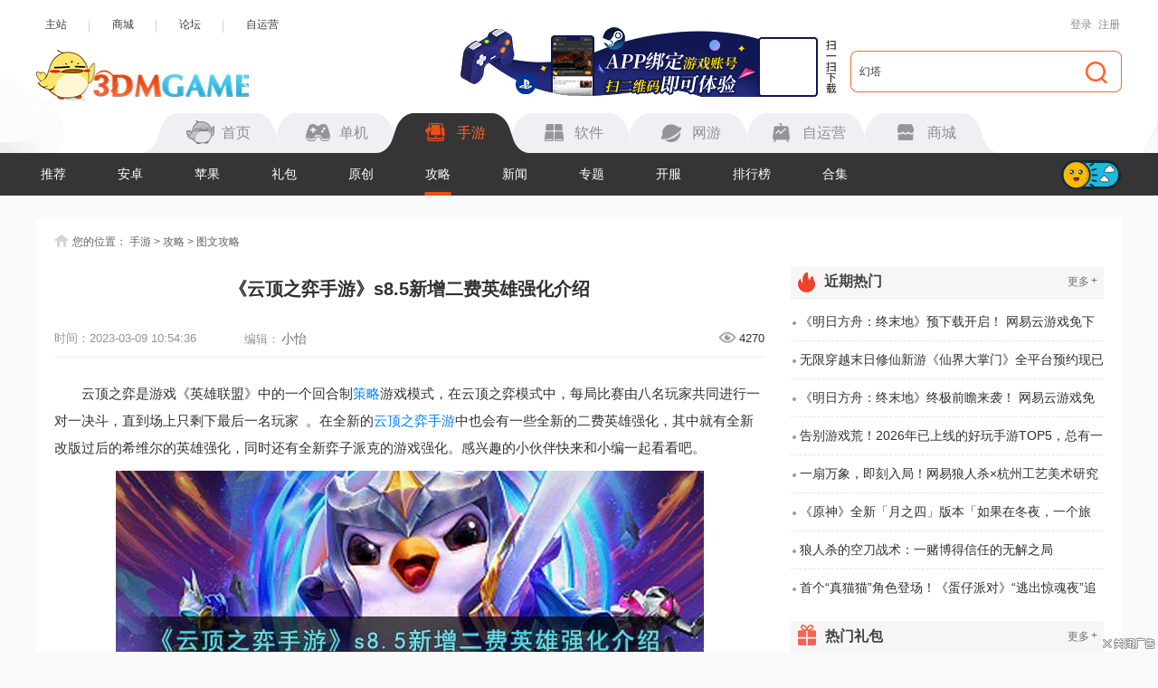

--- FILE ---
content_type: text/html
request_url: https://shouyou.3dmgame.com/gl/439387.html
body_size: 14861
content:
<!DOCTYPE html>
<html>
<head>
    <meta charset="UTF-8">
        <title>云顶之弈手游s8.5新增二费英雄强化怎么样-s8.5新增二费英雄强化介绍_3DM手游</title>
        <meta name="keywords" content="s8.5新增二费英雄强化介绍" />
    <meta name="description" content="云顶之弈是游戏《英雄联盟》中的一个回合制策略游戏模式，在云顶之弈模式中，每局比赛由八名玩家共同进行一对一决斗，直到场上只剩下最后一名玩家&nbsp;&nbsp;。在全新的云顶之弈手游中也会有一些全新的" />
    <meta http-equiv="Cache-Control" content="no-transform" />
    <meta http-equiv="Cache-Control" content="no-siteapp" />
    <meta name="mobile-agent" content="format=html5;url=https://app.3dmgame.com/gl/439387.html" />
    <meta name="mobile-agent" content="format=xhtml;url=https://app.3dmgame.com/gl/439387.html" />
    <link rel="canonical" href="https://shouyou.3dmgame.com/gl/439387.html" />
    <link rel="alternate" media="only screen and (max-width: 750px)" href="https://app.3dmgame.com/gl/439387.html" />
    <script type="text/javascript">
        if(top != self){
            top.location=self.location;
        }
    </script>
    <link rel="stylesheet" href="https://shouyou.3dmgame.com/newpage/css/base_Rev.css?v=202509">
    <link rel="stylesheet" type="text/css" href="https://shouyou.3dmgame.com/page/css/sy_commen.css?v=2509301">
    <script src="https://shouyou.3dmgame.com/page/js/jq1.9.js"></script>
    </head>
<body>

<script src="https://fc.3dmgame.com/js/img.js"></script>
<script src="https://shouyou.3dmgame.com/page/js/pcfm.js"></script>

    <div class="header_wrap">
        <div class="header_center">
            <div class="center">
                <div class="hedtop">
                    <ul class="ullink">
                        <li><a href="https://www.3dmgame.com" target="_blank">主站</a></li>
                        <li><a href="https://mall.3dmgame.hk/" target="_blank">商城</a></li>
                        <li><a href="https://bbs.3dmgame.com" target="_blank">论坛</a></li>
                        <li><a href="https://yx.3dmgame.com" target="_blank">自运营</a></li>
                    </ul>
                    <div class="head_top_rt" id="my_user_top">
                        <i class="iconame"></i>
                        <a href="javascript:void(0);" class="login a" onclick="openlogin()">登录</a>
                        <a href="javascript:void(0);" class="enroll a" onclick="openregister()">注册</a>
                    </div>
                </div>
                <div class="header">
                    <a href="https://www.3dmgame.com" class="logo"><img src="https://shouyou.3dmgame.com/newpage/images/logo.png" alt=""></a>
                    <a href="https://www.3dmgame.com/app.html" target="_blank" class="addapp">
<div class="imgsao"><img src="https://www.3dmgame.com/newpage/img/sao.png" alt=""></div>
</a>                    <div class="search">
                        <div class="bj"></div>
                        <form action="https://so.3dmgame.com" method="get" target="_blank" autocomplete="off"
                            id="bdcs">
                            <input type="text" onblur="if (this.value=='') this.value='幻塔'" value="幻塔"
                                this.style.color="#000000" onfocus="if (this.value!='') this.value=''" name="keyword">
                            <input type="hidden" name="subsearch" value="1" />
                            <input type="hidden" name="type" value="4" />
                            <button type="submit" class="but"><i></i></button>
                        </form>
                    </div>
                    <div class="navbox">
                        <ul class="nav">
                            <li><u></u><a href="https://www.3dmgame.com"><i class="ico1"></i><span>首页</span></a></li>
                            <li><u></u><a href="https://www.3dmgame.com/games/"><u></u><i class="ico2"></i><span>单机</span></a></li>
                            <li class="on"><u></u><a href="https://shouyou.3dmgame.com/"><i class="ico3"></i><span>手游</span></a></li>
                            <li><u></u><a href="https://soft.3dmgame.com/"><i class="ico4"></i><span>软件</span></a></li>
                            <li><u></u><a href="https://ol.3dmgame.com/"><i class="ico5"></i><span>网游</span></a></li>
                            <li><u></u><a href="https://yx.3dmgame.com/"><i class="ico6"></i><span>自运营</span></a></li>
                            <li><u></u><a href="https://mall.3dmgame.hk/"><i class="ico7"></i><span>商城</span></a></li>
                        </ul>
                        <div class="addbox">
	<script>img100(65);</script>
</div>                    </div>
                </div>
            </div>
        </div>
        <div class="header_nav">
            <div class="bj" style="opacity: 1; border-color: #353535;"></div>
            <div class="center">
                <div class="ul_nav">
                    <ul>
                        <li><a href="https://shouyou.3dmgame.com/">推荐</a></li>
                        
                        <li><a href="https://shouyou.3dmgame.com/android/">安卓</a></li>
                        
                        
                        <li><a href="https://shouyou.3dmgame.com/ios/">苹果</a></li>
                        
                        
                        <li><a href="https://shouyou.3dmgame.com/ka/">礼包</a></li>
                        
                        
                        <li><a href="https://shouyou.3dmgame.com/original/">原创</a></li>
                        
                        
                        <li class="on"><a href="https://shouyou.3dmgame.com/gl/">攻略</a></li>
                        
                        
                        <li><a href="https://shouyou.3dmgame.com/news/">新闻</a></li>
                        
                        <li><a href="https://shouyou.3dmgame.com/zt/">专题</a></li>
                        
                        <li><a href="https://shouyou.3dmgame.com/kaifu/">开服</a></li>
                        
                        <li><a href="https://shouyou.3dmgame.com/phb/">排行榜</a></li>
                        <li><a href="https://shouyou.3dmgame.com/zt/gamehj_all_1/">合集</a></li>
                    </ul>
                    <div class="cur"></div>
                    <div class="switch_theme">
                        <div class="labico"><i></i></div>
                    </div>
                </div>
            </div>
        </div>
        <script>img100(64);</script>    </div>
    <script src="https://shouyou.3dmgame.com/newpage/js/newbase.js"></script>
<div class="content">
    <div class="crumb">
        <i></i>您的位置：
        <a href="https://shouyou.3dmgame.com" target="_blank">手游</a> &gt;
        <a href="https://shouyou.3dmgame.com/gl/" target="_blank">攻略</a> &gt;
        <a href="https://shouyou.3dmgame.com/gl_16_1" target="_blank">图文攻略</a>
    </div>
    <div class="Content_L dj_chinesemode">
        <div class=" news_warp_top">
            <h1 class="bt">《云顶之弈手游》s8.5新增二费英雄强化介绍</h1>
            <div class="time">时间：<span>2023-03-09 10:54:36</span></div>
            <ul class="intem">
                                                <li>编辑：<span class="bianji">小怡</span></li>
            </ul>
                        <div class="pin" data-id="Comments_wrap"><span><i class="eye"></i><span class="views">4183</span></span></div>
                        <div class="clear"></div>
        </div>
                <style>.Tonglan_785{width: 785px;overflow: hidden; margin: 15px auto -10px;position: relative;}.Tonglan_785>div{margin: 0 auto;}</style>
<div class="Tonglan_785">
    <script>img100(73);</script>
    <i style="width:26px;height:15px;position:absolute;left:0;bottom:0;background:url(https://img.3dmgame.com/uploads/images/thumbnews/20240718/1721316721_760045.png);"></i>
</div>
                <input type="hidden" value="https://syimg.3dmgame.com/uploadimg/thumb/2023/0309/1678330470456.jpg" id="coverUrl"/>
        <div class="news_warp_center">
            <p style="text-indent:2em;">
	云顶之弈是游戏《英雄联盟》中的一个回合制<a target="_blank" href="https://shouyou.3dmgame.com/zt/celue/">策略</a>游戏模式，在云顶之弈模式中，每局比赛由八名玩家共同进行一对一决斗，直到场上只剩下最后一名玩家&nbsp;&nbsp;。在全新的<a target="_blank" href="https://shouyou.3dmgame.com/zt/83300/">云顶之弈手游</a>中也会有一些全新的二费英雄强化，其中就有全新改版过后的希维尔的英雄强化，同时还有全新弈子派克的游戏强化。感兴趣的小伙伴快来和小编一起看看吧。
</p>
<p align="center">
	<img src="https://syimg.3dmgame.com/uploadimg/upload/image/20230309/20230309105256_59859.jpg" alt="《云顶之弈手游》s8.5新增二费英雄强化介绍" /> 
</p>
<h3>
	《云顶之弈手游》s8.5新增二费英雄强化介绍
</h3>
<p style="text-indent:2em;">
	<strong><span style="color:#E53333;">希维尔：</span></strong> 
</p>
<p style="text-indent:2em;">
	<strong><span style="color:#E53333;">加班费：</span></strong> 
</p>
<p style="text-indent:2em;">
	提供1个【希维尔】，在战斗的时候，最强的【希维尔】每45攻击力就可以提供1金币。&nbsp;
</p>
<p style="text-indent:2em;">
	如果可以给希维尔杀人剑和轻语的话，开局就可以直接获得5金币左右，过渡神器。
</p>
<p align="center">
	<img src="https://syimg.3dmgame.com/uploadimg/xiaz/2023/0309/1678330464212.png" alt="《云顶之弈手游》s8.5新增二费英雄强化介绍" /> 
</p>
<p style="text-indent:2em;">
	<strong><span style="color:#E53333;">法力调和：</span></strong> 
</p>
<p style="text-indent:2em;">
	提供1个【希维尔】，当她上场时，你的弈子会获得15%攻击力加成。
</p>
<p style="text-indent:2em;">
	并且每次施放技能时获得5%攻击力，这个效果是可以叠加的。
</p>
<p style="text-indent:2em;">
	这个强化可以很好的提升希维尔的输出能力，应该是主C希维尔必备的强化。
</p>
<p align="center">
	<img src="https://syimg.3dmgame.com/uploadimg/xiaz/2023/0309/1678330464679.png" alt="《云顶之弈手游》s8.5新增二费英雄强化介绍" /> 
</p>
<p style="text-indent:2em;">
	<strong><span style="color:#E53333;">派克：</span></strong> 
</p>
<p style="text-indent:2em;">
	<strong><span style="color:#E53333;">小猎物猎手：</span></strong> 
</p>
<p style="text-indent:2em;">
	提供1个【派克】，当他上场时，你的弈子们的技能和攻击造成10%额外伤害。
</p>
<p style="text-indent:2em;">
	并在对抗那些最大生命值低于1400的敌人时提升至25%额外伤害，这个效果可以叠加。
</p>
<p style="text-indent:2em;">
	这个强化在搭配一个巨杀的话，可以说是前排的噩梦了。
</p>
<p align="center">
	<img src="https://syimg.3dmgame.com/uploadimg/xiaz/2023/0309/1678330464492.png" alt="《云顶之弈手游》s8.5新增二费英雄强化介绍" /> 
</p>
<p style="text-indent:2em;">
	<strong><span style="color:#E53333;">你也有份：</span></strong> 
</p>
<p style="text-indent:2em;">
	提供1个【派克】，在与玩家的战斗回合后，你最强大的那个【派克】在上回合每施放过一次技能，就会提供1次免费的商店刷新。
</p>
<p style="text-indent:2em;">
	这个强化可以很好的帮助玩家追三星卡，也是一个非常强力的强化。
</p>
<p align="center">
	<img src="https://syimg.3dmgame.com/uploadimg/xiaz/2023/0309/1678330465789.png" alt="《云顶之弈手游》s8.5新增二费英雄强化介绍" /> 
</p>
<p style="text-indent:2em;">
	<strong>以上就是3DM小编整理带来的云顶之弈手游s8.5新增二费英雄强化介绍，更多相关游戏攻略，请关注3DM手游网!</strong> 
</p>                        <p style="text-indent:2em;">
                <strong><span style="color:#E53333;">本文内容来源于互联网，如有侵权请联系删除。</span></strong> 
            </p>
                    </div>
                        <div class="floating-button-container">
            <a href="javascript:void(0);" class="floating-button">
                <span class="text-before">查看</span>
                <p>《云顶之弈手游》s8.5新增二费英雄强化介绍</p>
                <span class="text-after">完整攻略</span>
                <img src="https://imgs.3dmgame.com/configs/d02f47921ef0457789a9ce7c31a5980d11758785265025.png?x-oss-process=image/interlace,1/format,webp" alt="">
                <div class="qr-popup">
                    <div class="qr-code"></div>
                    <div class="qr-text">扫一扫下载APP查看</div>
                </div>
            </a>
        </div>
                <a href="" target="_blank" style="width: 100%;display: block;margin-top: 20px;"><img src="https://img.3dmgame.com/uploads/images/thumbnews/20250711/1752204002_711193.png" style="width: 100%;" alt=""></a>

                <div class="L_table1"><div class="L_title2">  <i class="i2"></i><span>云顶之弈手游</span></div><div class="liswrap2"><table style="width:90%;" cellpadding="2" cellspacing="0" align="center" border="1" bordercolor="#337FE5">
	<tbody>
		<tr>
			<td style="text-align:center;background-color:#337FE5;" colspan="4">
				<span style="font-size:16px;color:#FFFFFF;">《云顶之弈》英雄羁绊大全</span> 
			</td>
		</tr>
		<tr>
			<td style="text-align:center;">
				<a href="https://shouyou.3dmgame.com/gl/206221.html" target="_blank">星之守护</a> 
			</td>
			<td style="text-align:center;">
				<a href="https://shouyou.3dmgame.com/gl/206225.html" target="_blank">星神</a> 
			</td>
			<td style="text-align:center;">
				<a href="https://shouyou.3dmgame.com/gl/206226.html" target="_blank">奥德赛</a> 
			</td>
			<td style="text-align:center;">
				<a href="https://shouyou.3dmgame.com/gl/206223.html" target="_blank">银河魔装机神</a> 
			</td>
		</tr>
		<tr>
			<td style="text-align:center;">
				<a href="https://shouyou.3dmgame.com/gl/206227.html" target="_blank">未来战士</a> 
			</td>
			<td style="text-align:center;">
				<a href="https://shouyou.3dmgame.com/gl/206230.html" target="_blank">太空海盗</a> 
			</td>
			<td style="text-align:center;">
				<a href="https://shouyou.3dmgame.com/gl/206232.html" target="_blank">源计划</a> 
			</td>
			<td style="text-align:center;">
				<a href="https://shouyou.3dmgame.com/gl/206234.html" target="_blank">暗星</a> 
			</td>
		</tr>
		<tr>
			<td style="text-align:center;">
				<a href="https://shouyou.3dmgame.com/gl/206236.html" target="_blank">战地机甲</a> 
			</td>
			<td style="text-align:center;">
				<a href="https://shouyou.3dmgame.com/gl/206239.html" target="_blank">宇航员</a> 
			</td>
			<td style="text-align:center;">
				<a href="https://shouyou.3dmgame.com/gl/206243.html" target="_blank">剑士</a> 
			</td>
			<td style="text-align:center;">
				<a href="https://shouyou.3dmgame.com/gl/206245.html" target="_blank">爆破专家</a> 
			</td>
		</tr>
		<tr>
			<td style="text-align:center;">
				<a href="https://shouyou.3dmgame.com/gl/206251.html" target="_blank">刺客</a> 
			</td>
			<td style="text-align:center;">
				<a href="https://shouyou.3dmgame.com/gl/206252.html" target="_blank">斗士</a> 
			</td>
			<td style="text-align:center;">
				<a href="https://shouyou.3dmgame.com/gl/206255.html" target="_blank">法师</a> 
			</td>
			<td style="text-align:center;">
				<a href="https://shouyou.3dmgame.com/gl/206257.html" target="_blank">圣盾使</a> 
			</td>
		</tr>
		<tr>
			<td style="text-align:center;">
				<a href="https://shouyou.3dmgame.com/gl/206259.html" target="_blank">狙神</a> 
			</td>
			<td style="text-align:center;">
				<a href="https://shouyou.3dmgame.com/gl/206261.html" target="_blank">秘术师</a> 
			</td>
			<td style="text-align:center;">
				<a href="https://shouyou.3dmgame.com/gl/206265.html" target="_blank">破法战士</a> 
			</td>
			<td style="text-align:center;">
				<a href="https://shouyou.3dmgame.com/gl/206268.html" target="_blank">强袭枪手</a> 
			</td>
		</tr>
		<tr>
			<td style="text-align:center;">
				<a href="https://shouyou.3dmgame.com/gl/206270.html" target="_blank">星舰龙神</a> 
			</td>
			<td style="text-align:center;">
				<a href="https://shouyou.3dmgame.com/gl/206273.html" target="_blank">佣兵</a> 
			</td>
			<td style="text-align:center;">
				<a href="https://shouyou.3dmgame.com/gl/206275.html" target="_blank">重装战士</a> 
			</td>
			<td style="text-align:center;">
				<a href="https://shouyou.3dmgame.com/gl/206277.html" target="_blank">大魔法使</a> 
			</td>
		</tr>
	</tbody>
</table></div></div>
        
<div class="QZ_title ">
    <div>
        <span><i class="ico23"></i>相关内容</span>
    </div>
    <div class="lin"></div>
</div><div class="news_warp_pf">    <div class="img"><a href="https://shouyou.3dmgame.com/zt/83300/" target="_blank" style="display: block;"><img data-original="https://syimg.3dmgame.com/uploadimg/ico/2025/0515/1747275615851026.png" style="width: 100%; height: 100%;"></a></div>    <div class="tex">        <p class="p1">            <a href="https://shouyou.3dmgame.com/zt/83300/" target="_blank">云顶之弈手游</a>            <i>LOL官方自走棋手游</i>        </p>        <span class="sp">类型：卡牌策略</span>        <span class="sp wid">厂商：腾讯公司</span>        <span class="sp">语言：中文</span>        <span class="sp">大小：91.95MB</span>        <span class="sp biaoqian">标签：<a href="https://shouyou.3dmgame.com/zt/remenyouxi/" target="_blank">热门游戏</a>，<a href="https://shouyou.3dmgame.com/zt/celue/" target="_blank">策略</a>，<a href="https://shouyou.3dmgame.com/zt/zizouqi/" target="_blank">自走棋</a>        </span>        <div class="data_pf" data-dp="">            <div class="scorewrap score_b">                <div class="score hover" onclick="getscore(83300, 'score_b')"><span style="width: 75%;"></span></div>                <div class="processingbar"><font>7.3</font></div>                <div class="txt">                    已有<span class="num1">188</span>人评分                    <u class="myscore">您还未评分！</u>                </div>           </div>        </div>    </div></div><div class="news_warp_nav">    <a href="https://shouyou.3dmgame.com/android/116260.html" target="_blank">安卓版</a>    <a href="https://shouyou.3dmgame.com/ios/374723.html" target="_blank">苹果版</a>    <a href="https://shouyou.3dmgame.com/pc/134352.html" target="_blank">模拟器版</a>    <a href="https://shouyou.3dmgame.com/zt/83300/" target="_blank">专区</a>    <p class="p2">3DM公众号<i><img data-original="https://shouyou.3dmgame.com/page/images/3dmapp.png"></i></p>    <p class="p1">手机上浏览<i><img data-original="https://syimg.3dmgame.com/uploadimg/qrcode/gl/qrgl439387.png"></i></p></div>
        <div class="news_warp_gon">  <div class="news_warp_bttop">    <span><i class="ico1"></i>相关攻略</span>    <a href="https://shouyou.3dmgame.com/zt/83300_gl/" target="_blank" class="mor2">更多<i>+</i></a>  </div>  <div class="net">    <a href="https://shouyou.3dmgame.com/gl/596546.html" target="_blank"><i></i>《云顶之弈手游》外交法师阵容搭配推荐</a>    <a href="https://shouyou.3dmgame.com/gl/596542.html" target="_blank"><i></i>《云顶之弈手游》4忍刺阵容搭配推荐</a>    <a href="https://shouyou.3dmgame.com/gl/582733.html" target="_blank"><i></i>《云顶之弈手游》s14重装大嘴阵容攻略</a>    <a href="https://shouyou.3dmgame.com/gl/582591.html" target="_blank"><i></i>《云顶之弈手游》时光机纳亚菲利霸王阵容推荐</a>    <a href="https://shouyou.3dmgame.com/gl/582318.html" target="_blank"><i></i>《云顶之弈》S14赛季铁桶流塞拉斯阵容推荐</a>    <a href="https://shouyou.3dmgame.com/gl/579752.html" target="_blank"><i></i>《云顶之弈手游》s14蒙牛婕拉阵容搭配攻略</a>    <a href="https://shouyou.3dmgame.com/gl/579300.html" target="_blank"><i></i>《云顶之弈手游》摇摆灵动阵容搭配攻略</a>    <a href="https://shouyou.3dmgame.com/gl/578641.html" target="_blank"><i></i>《云顶之弈手游》s14人造人蜘蛛阵容推荐</a>    <a href="https://shouyou.3dmgame.com/gl/578339.html" target="_blank"><i></i>《云顶之弈手游》s14辛源泽丽女枪阵容搭配攻略</a>    <a href="https://shouyou.3dmgame.com/gl/577531.html" target="_blank"><i></i>《云顶之弈手游》强音争霸KDA卡狸阵容搭配推荐</a>  </div>  <div class="clear"></div></div>
        <div class="news_warp_game">  <div class="news_warp_bttop">    <span><i class="ico2"></i>类似游戏</span>    <a href="https://shouyou.3dmgame.com/zt/83300_game/" target="_blank" class="mor2" title="类似手游app">更多<i>+</i></a>  </div>  <div class="net">    <ul><li>  <div class="img"><a href="https://shouyou.3dmgame.com/android/106383.html" target="_blank"><img data-original="https://syimg.3dmgame.com/uploadimg/ico/2019/0408/1554692204241460.png"></a></div>  <div class="tex">    <a href="https://shouyou.3dmgame.com/android/106383.html" target="_blank" class="a1">开心自走棋</a><p>安卓版</p>    <p ><i class="p">关卡塔防</i>|<i>240.15MB</i></p>  </div></li><li>  <div class="img"><a href="https://shouyou.3dmgame.com/android/106933.html" target="_blank"><img data-original="https://syimg.3dmgame.com/uploadimg/ico/2019/0410/1554886231399328.jpg"></a></div>  <div class="tex">    <a href="https://shouyou.3dmgame.com/android/106933.html" target="_blank" class="a1">二次元自走棋</a><p>安卓版</p>    <p ><i class="p">休闲益智</i>|<i>210.46MB</i></p>  </div></li><li>  <div class="img"><a href="https://shouyou.3dmgame.com/android/107461.html" target="_blank"><img data-original="https://syimg.3dmgame.com/uploadimg/ico/2019/0415/1555295391797876.png"></a></div>  <div class="tex">    <a href="https://shouyou.3dmgame.com/android/107461.html" target="_blank" class="a1">自走棋防御</a><p>安卓版</p>    <p ><i class="p">关卡塔防</i>|<i>64.89MB</i></p>  </div></li><li>  <div class="img"><a href="https://shouyou.3dmgame.com/android/107501.html" target="_blank"><img data-original="https://syimg.3dmgame.com/uploadimg/ico/2019/0415/1555306470935063.png"></a></div>  <div class="tex">    <a href="https://shouyou.3dmgame.com/android/107501.html" target="_blank" class="a1">奇兵自走棋</a><p>安卓版</p>    <p ><i class="p">卡牌策略</i>|<i>14.24MB</i></p>  </div></li><li>  <div class="img"><a href="https://shouyou.3dmgame.com/android/108051.html" target="_blank"><img data-original="https://syimg.3dmgame.com/uploadimg/ico/2019/0801/1564661990850732.png"></a></div>  <div class="tex">    <a href="https://shouyou.3dmgame.com/android/108051.html" target="_blank" class="a1">皇家骑士300自走棋</a><p>安卓版</p>    <p ><i class="p">关卡塔防</i>|<i>226.78MB</i></p>  </div></li><li>  <div class="img"><a href="https://shouyou.3dmgame.com/android/108176.html" target="_blank"><img data-original="https://syimg.3dmgame.com/uploadimg/ico/2019/0419/1555635693780153.jpg"></a></div>  <div class="tex">    <a href="https://shouyou.3dmgame.com/android/108176.html" target="_blank" class="a1">风物语自走棋</a><p>安卓版</p>    <p ><i class="p">卡牌策略</i>|<i>247.74MB</i></p>  </div></li><li>  <div class="img"><a href="https://shouyou.3dmgame.com/android/108560.html" target="_blank"><img data-original="https://syimg.3dmgame.com/uploadimg/ico/2019/0423/1555999539549090.jpg"></a></div>  <div class="tex">    <a href="https://shouyou.3dmgame.com/android/108560.html" target="_blank" class="a1">无双自走棋</a><p>安卓版</p>    <p ><i class="p">关卡塔防</i>|<i>104.01MB</i></p>  </div></li><li>  <div class="img"><a href="https://shouyou.3dmgame.com/android/109374.html" target="_blank"><img data-original="https://syimg.3dmgame.com/uploadimg/ico/2019/0428/1556423434409697.jpg"></a></div>  <div class="tex">    <a href="https://shouyou.3dmgame.com/android/109374.html" target="_blank" class="a1">兽人自走棋</a><p>安卓版</p>    <p ><i class="p">卡牌策略</i>|<i>15.23MB</i></p>  </div></li><li>  <div class="img"><a href="https://shouyou.3dmgame.com/android/109696.html" target="_blank"><img data-original="https://syimg.3dmgame.com/uploadimg/ico/2019/0430/1556606784433302.png"></a></div>  <div class="tex">    <a href="https://shouyou.3dmgame.com/android/109696.html" target="_blank" class="a1">疯狂自走棋</a><p>安卓版</p>    <p ><i class="p">策略战争</i>|<i>70.94MB</i></p>  </div></li>    </ul>  </div></div>
        <div class="post_pl" id="Comments_wrap">
            <script type="text/javascript">
    var collect_type=1;
</script>
<link rel="stylesheet" type="text/css" href="https://my.3dmgame.com/ct/css/comments.css?v=25121617"/>
<div id="Comments_wrap">
	<div class="Cs_head">
		<div class="Cs_ico1"></div>
		<p class="Cs_titile">玩家点评   <span id="Ct_total" class="Comments_total">（<i>0</i>人参与，<i>0</i>条评论）</span></p>
		<div id="Cs_collection" class="Cs_collection" onclick="ct_collect(this)">
			<i class="Cs_ico2"></i>
			<span>收藏</span>
		</div>
		<div id="Cs_report" class="Cs_report" >
			<div id="Cs_report_bt" class="net" onclick="Ct_report()">
    			<i class="Cs_ico3"></i>
        		<span>违法和不良信息举报</span>
    		</div>
        </div>
		<div class="Cs_share">
			<span>分享:</span>
			<div class="bdsharebuttonbox">
				<a href="#" class="bds_weixin" data-cmd="weixin" title="分享到微信"></a>
				<a href="#" class="bds_sqq" data-cmd="sqq" title="分享到QQ好友"></a>
				<a href="#" class="bds_tsina" data-cmd="tsina" title="分享到新浪微博"></a>
				<a href="#" class="bds_qzone" data-cmd="more" title="分享到"></a>
			</div>
			<script>
				window._bd_share_config={
					"common":{
						"bdSnsKey":{},
						"bdText":"",
						"bdMini":"2",
						"bdMiniList":false,
						"bdPic":"",
						"bdStyle":"0",
						"bdSize":"24"
					},
					"share":{}
				};
				with(document)0[
					(getElementsByTagName('head')[0]||body).appendChild(createElement('script')).src='https://shouyou.3dmgame.com/static/api/js/share.js?v=89860593.js?cdnversion='+~(-new Date()/36e5)
				];
			</script>
		</div>
	</div>
	<div class="Cs_postwrap">
		<div class="txtwrap">
			<div class="textarea-box">
				<textarea id="Ct_content" placeholder="请先登录后评论"></textarea>
			</div>
			<div class="poswrap">
				<div id="Ct_login">
					<div class="login_box">
						<div class="inputbg user"><input type="text" class="user_name" id="username" value="" /></div>
						<div class="inputbg pswd"><input type="password" class="user_psw" id="passwd" value="" /></div>
					</div>
					<input type="button" class="submit" value="登录" onclick="ct_login()" />
					<a href="javascript:void(0);" onclick="openregister()" class="reg_btn">注册</a>
				</div>
				<button class="postbtn" onclick="ct_post()">发布</button>
			</div>
		</div>
	</div>
	<div style="width: 785px;overflow: hidden;position: relative;">
    <script>img100(62);</script>
    <i style="width:26px;height:15px;position:absolute;left:0;bottom:0;background:url(https://img.3dmgame.com/uploads/images/thumbnews/20240718/1721316721_760045.png);"></i>
</div>	<div id="Comments_wrap_div" class="cmt_hot">
        <div class="cmt_item_head">
            <p>热门评论</p>
        </div>
        <div id="Comments_hot">
            <div class="Cslis_wrap" id="Cslis_wrap_hot"></div>
        </div>
    </div>
	<div class="Cslis_titile">
        <p>全部评论</p>
        <div class="rit_btn Ct_sel_order"><a href="javascript:void(0);" class="on">最新</a><a href="javascript:void(0);">最早</a></div>
    </div>
	<div class="Cslis_wrap" id="Cslis_wrap">
		<div id="Ct_norecord"><i></i></div>
	</div>
</div>
<script src="https://my.3dmgame.com/ct/js/comments.js?v=2512163"></script>
        </div>
    </div>
    <div class="Content_R">
        <style>.R_qingtianzhu{width: 346px;overflow: hidden;position: relative;}.R_qingtianzhu>div{margin-bottom: 20px;}</style>
<div class="R_qingtianzhu" >
    <script>img100(60);</script>
    <i style="width:26px;height:15px;position:absolute;left:0;bottom: 20px;background:url(https://img.3dmgame.com/uploads/images/thumbnews/20240718/1721316721_760045.png);"></i>
</div>

        <div class="sy_warp_a">
    <div class="QZ_title ">
        <div>
            <span><i class="ico3"></i>近期热门</span>
            <a href="https://shouyou.3dmgame.com/news/" target="_blank" class="mor2">更多<i>+</i></a>
        </div>
        <div class="lin"></div>
    </div>
    <div class="net">
                <a  href="https://shouyou.3dmgame.com/news/75672.html" target="_blank"><i></i>《明日方舟：终末地》预下载开启！ 网易云游戏免下载不占内存！</a>
                <a  href="https://shouyou.3dmgame.com/news/74949.html" target="_blank"><i></i>无限穿越末日修仙新游《仙界大掌门》全平台预约现已开启！逼真的修真掌门模拟器</a>
                <a  href="https://shouyou.3dmgame.com/news/75661.html" target="_blank"><i></i>《明日方舟：终末地》终极前瞻来袭！ 网易云游戏免下载畅享高配体验！</a>
                <a  href="https://shouyou.3dmgame.com/news/75622.html" target="_blank"><i></i>告别游戏荒！2026年已上线的好玩手游TOP5，总有一款适合你！</a>
                <a  href="https://shouyou.3dmgame.com/news/75678.html" target="_blank"><i></i>一扇万象，即刻入局！网易狼人杀×杭州工艺美术研究院非遗扇艺联动开启</a>
                <a  href="https://shouyou.3dmgame.com/news/75634.html" target="_blank"><i></i>《原神》全新「月之四」版本「如果在冬夜，一个旅人」今日正式开启！</a>
                <a  href="https://shouyou.3dmgame.com/news/72455.html" target="_blank"><i></i>狼人杀的空刀战术：一赌博得信任的无解之局</a>
                <a class="last_a" href="https://shouyou.3dmgame.com/news/75190.html" target="_blank"><i></i>首个“真猫猫”角色登场！《蛋仔派对》“逃出惊魂夜”追捕者“影爪梵蒂娅”上线！</a>
            </div>
</div>

        <div class="sy_warp_b pading_top">
    <div class="QZ_title  pading_top">
        <div>
            <span><i class="ico17"></i>热门礼包</span>
            <a href="https://shouyou.3dmgame.com/ka/" target="_blank" class="mor2">更多<i>+</i></a>
        </div>
        <div class="lin"></div>
    </div>
    <div class="net">
        <ul>
                        <li><div class="img"><a href="https://shouyou.3dmgame.com/ka/1402.html" target="_blank"><img data-original="https://syimg.3dmgame.com/uploadimg/ico/2017/0518/1495088014531097.jpg"></a></div>
                <div class="tex">
                    <a href="https://shouyou.3dmgame.com/ka/1402.html" target="_blank" class="p1">《太极熊猫3：猎龙》3DM独家礼包</a>
                    <span class="p2">角色扮演                                                                        <a class="a ioc_iphone"></a>                                                                                            </span>
                    <a href="https://shouyou.3dmgame.com/ka/1402.html" target="_blank" class="btn">领取</a>
                </div>
            </li>
                        <li><div class="img"><a href="https://shouyou.3dmgame.com/ka/1400.html" target="_blank"><img data-original="https://syimg.3dmgame.com/uploadimg/ico/2017/0607/1496833014908448.jpg"></a></div>
                <div class="tex">
                    <a href="https://shouyou.3dmgame.com/ka/1400.html" target="_blank" class="p1">《大话西游热血版》独家礼包</a>
                    <span class="p2">                                                <a class="a ioc_anzhu"></a>                                                                                                                                                <a class="a ioc_iphone"></a>                                                                                            </span>
                    <a href="https://shouyou.3dmgame.com/ka/1400.html" target="_blank" class="btn">领取</a>
                </div>
            </li>
                        <li><div class="img"><a href="https://shouyou.3dmgame.com/ka/1405.html" target="_blank"><img data-original="https://syimg.3dmgame.com/uploadimg/ico/2017/0621/1498028821179656.png"></a></div>
                <div class="tex">
                    <a href="https://shouyou.3dmgame.com/ka/1405.html" target="_blank" class="p1">《少年西游记》端午节礼包</a>
                    <span class="p2">卡牌策略                                                <a class="a ioc_anzhu"></a>                                                                                                                    </span>
                    <a href="https://shouyou.3dmgame.com/ka/1405.html" target="_blank" class="btn">领取</a>
                </div>
            </li>
                        <li><div class="img"><a href="https://shouyou.3dmgame.com/ka/1408.html" target="_blank"><img data-original="https://syimg.3dmgame.com/uploadimg/ico/2017/0518/1495088014531097.jpg"></a></div>
                <div class="tex">
                    <a href="https://shouyou.3dmgame.com/ka/1408.html" target="_blank" class="p1">《太极熊猫3：猎龙》3DM独家礼包</a>
                    <span class="p2">角色扮演                                                <a class="a ioc_anzhu"></a>                                                                                                                    </span>
                    <a href="https://shouyou.3dmgame.com/ka/1408.html" target="_blank" class="btn">领取</a>
                </div>
            </li>
                    </ul>
    </div>
</div>

        <div class="sy_warp_c">
    <div class="QZ_title ">
        <div>
            <span><i class="ico7"></i>原创推荐</span>
            <a href="https://shouyou.3dmgame.com/original/" target="_blank" class="mor2">更多<i>+</i></a>
        </div>
        <div class="lin"></div>
    </div>
    <div class="net">
        <ul>
                        <li><div class="img"><a href="https://shouyou.3dmgame.com/original/28502.html" target="_blank"><img data-original="https://syimg.3dmgame.com/uploadimg/thumb/2024/0912/1726124164941125.jpg"></a></div>
                <div class="tex">
                    <a href="https://shouyou.3dmgame.com/original/28502.html" target="_blank" class="p1">《排球少年：新的征程》国服手游评测：及川真的去给牛岛托球了，白鸟泽厨美梦成真</a>
                    <p><i>手游评测 </i>|<span>廉颇</span></p>
                </div>
            </li>
                        <li><div class="img"><a href="https://shouyou.3dmgame.com/original/28501.html" target="_blank"><img data-original="https://syimg.3dmgame.com/uploadimg/thumb/2024/0824/1724494042800128.jpg"></a></div>
                <div class="tex">
                    <a href="https://shouyou.3dmgame.com/original/28501.html" target="_blank" class="p1">《漫威终极逆转》评测：每局三分钟，随机又公平</a>
                    <p><i>手游评测 </i>|<span>廉颇</span></p>
                </div>
            </li>
                        <li><div class="img"><a href="https://shouyou.3dmgame.com/original/28500.html" target="_blank"><img data-original="https://syimg.3dmgame.com/uploadimg/thumb/2024/0630/1719739732200192.png"></a></div>
                <div class="tex">
                    <a href="https://shouyou.3dmgame.com/original/28500.html" target="_blank" class="p1">《逆水寒》手游2.0新赛年评测：国风朋克来袭</a>
                    <p><i>手游评测 </i>|<span>廉颇</span></p>
                </div>
            </li>
                    </ul>
    </div>
</div>

        

<div class="sy_warp_d">
    <div class="QZ_title ">
        <div>
            <span><i class="ico13"></i>近期大作</span>
            <a href="https://shouyou.3dmgame.com/zt/" target="_blank" class="mor2">更多<i>+</i></a>
        </div>
        <div class="lin"></div>
    </div>
    <div class="net">
        <ul>
                        <li><div class="img"><a href="https://shouyou.3dmgame.com/zt/215158/" target="_blank"><img data-original="https://syimg.3dmgame.com/uploadimg/ico/2025/0623/1750643472680070.png"></a></div>
                <div class="tex">
                    <a href="https://shouyou.3dmgame.com/zt/215158/" target="_blank" class="p1">九牧之野</a>
                    <p>
                        <i>安卓</i>                                                                                                <span>|</span><i>策略战争</i>
                    </p>
                    <p><i>中文</i><span>|</span><i>2.42GB</i></p>
                    <div class="font">9.2</div>
                    <a href="https://shouyou.3dmgame.com/android/501779.html" target="_blank" class="bt">下载</a>
                </div>
            </li>
                        <li><div class="img"><a href="https://shouyou.3dmgame.com/zt/199757/" target="_blank"><img data-original="https://syimg.3dmgame.com/uploadimg/ico/2025/1120/1763627719724169.png"></a></div>
                <div class="tex">
                    <a href="https://shouyou.3dmgame.com/zt/199757/" target="_blank" class="p1">逆战：未来</a>
                    <p>
                        <i>安卓</i>                                                                                                <span>|</span><i>飞行射击</i>
                    </p>
                    <p><i>中文</i><span>|</span><i>1.50GB</i></p>
                    <div class="font">9.5</div>
                    <a href="https://shouyou.3dmgame.com/android/391753.html" target="_blank" class="bt">下载</a>
                </div>
            </li>
                        <li><div class="img"><a href="https://shouyou.3dmgame.com/zt/211357/" target="_blank"><img data-original="https://syimg.3dmgame.com/uploadimg/ico/2025/0122/1737538304563034.png"></a></div>
                <div class="tex">
                    <a href="https://shouyou.3dmgame.com/zt/211357/" target="_blank" class="p1">超自然行动组</a>
                    <p>
                        <i>安卓</i>                                                                                                <span>|</span><i>生存冒险</i>
                    </p>
                    <p><i>中文</i><span>|</span><i>136.46MB</i></p>
                    <div class="font">8.0</div>
                    <a href="https://shouyou.3dmgame.com/android/529211.html" target="_blank" class="bt">下载</a>
                </div>
            </li>
                        <li><div class="img"><a href="https://shouyou.3dmgame.com/zt/116235/" target="_blank"><img data-original="https://syimg.3dmgame.com/uploadimg/ico/2020/0509/1589005876913253.png"></a></div>
                <div class="tex">
                    <a href="https://shouyou.3dmgame.com/zt/116235/" target="_blank" class="p1">无畏契约</a>
                    <p>
                        <i>安卓</i>                                                                                                <span>|</span><i>飞行射击</i>
                    </p>
                    <p><i>中文</i><span>|</span><i>1.71GB</i></p>
                    <div class="font">8.0</div>
                    <a href="https://shouyou.3dmgame.com/android/507360.html" target="_blank" class="bt">下载</a>
                </div>
            </li>
                    </ul>
        <ul style="display: none">
                    </ul>
    </div>
</div>

        <div class="sy_warp_h">
    <div class="tist_data">
        <div class="imglist"><i class="ico1"></i><span>3DM自运营游戏推荐</span></div>
        <div class="rightlist"><i></i><a href="https://yx.3dmgame.com" target="_blank">更多</a></div>
    </div>
    <ul>
        <li class="li1">
                    <img data-original="https://yx.3dmgame.com/uploads/images/thumbsmall/20250702/1751440945_349755.jpg" data-bd-imgshare-binded="1">
            <div class="showin"></div>
            <a href="https://yx.3dmgame.com/yy/qgzn/ad" target="_blank" class="kaishi">开始游戏</a>
            <a href="https://yeyou.3dmgame.com/zt/qgzn/" target="_blank" class="guan">进入官网</a>
            <p>倾国之怒</p>
                </li>
        <li class="li1">
                        <img data-original="https://yx.3dmgame.com/uploads/images/thumbsmall/20220216/1644995802_841872.gif" data-bd-imgshare-binded="1">
            <div class="showin"></div>
            <a href="https://yx.3dmgame.com/yy/yscq/ad" target="_blank" class="kaishi">开始游戏</a>
            <a href="https://yx.3dmgame.com/zt/yscq/" target="_blank" class="guan">进入官网</a>
            <p>原始传奇</p>
                    </li>

        <li class="li3">
                            <div class="imgbox">
                    <img data-original="https://yx.3dmgame.com/uploads/images/thumbsmall/20240529/1716973748_532776.png" class="img">
                    <div class="btnbox">
                        <a href="https://syly.3dmgame.com/upload/android/game_package437.apk" target="_blank" class="tab tab1">安卓下载
                            <div class="sao"><img data-original="https://yx.3dmgame.com/uploads/images/thumbsmall/20240529/1716973841_389942.png"></div> </a>
                        <a href="https://syly.3dmgame.com/media/game/detail/game_id/437.html" class="tab tab2">进入官网</a>
                    </div>
                </div>
                <p>斗罗大陆（我唐三认可0.1折）</p>
                    </li>
        <li class="li3">
                            <div class="imgbox">
                    <img data-original="https://syly.3dmgame.com/upload/game/20250529/20cfb6405841ea2eb7a0efc14a0faf10.png" class="img">
                    <div class="btnbox">
                        <a href="https://syly.3dmgame.com/upload/android/game_package1255.apk" target="_blank" class="tab tab1">安卓下载
                            <div class="sao"><img data-original="https://yx.3dmgame.com/uploads/images/thumbsmall/20250603/1748943265_914971.png"></div> </a>
                        <a href="https://syly.3dmgame.com/media/game/detail/game_id/1255.html" class="tab tab2">进入官网</a>
                    </div>
                </div>
                <p>太阁立志2</p>
                    </li>
        <li class="li3">
                            <div class="imgbox">
                    <img data-original="https://syly.3dmgame.com/upload/game/20250522/1cf17ec54015ab4cf249fe8a2a916f53.png" class="img">
                    <div class="btnbox">
                        <a href="https://syly.3dmgame.com/upload/android/game_package1238.apk" target="_blank" class="tab tab1">安卓下载
                            <div class="sao"><img data-original="https://yx.3dmgame.com/uploads/images/thumbsmall/20250603/1748943287_947139.png"></div> </a>
                        <a href="https://syly.3dmgame.com/media/game/detail/game_id/1238.html" class="tab tab2">进入官网</a>
                    </div>
                </div>
                <p>奇门(0.1折仙侠不用闪)</p>
                    </li>

        <li class="li3">
                            <div class="imgbox">
                    <img data-original="https://yx.3dmgame.com/uploads/images/thumbgameh5/20240716/1721118204_503029.png" class="img">
                    <div class="btnbox">
                        <a href="https://yx.3dmgame.com/h5/game?gameid=10573" target="_blank" class="tab tab1">开始游戏
                            <div class="sao"><img data-original="https://yx.3dmgame.com/uploads/images/thumbsmall/20240829/1724899964_827839.png"></div> </a>
                        <a href="https://yx.3dmgame.com/h5/syqy/" class="tab tab2">进入官网</a>
                    </div>
                </div>
                <p>深渊契约</p>
                    </li>
        <li class="li3">
                            <div class="imgbox">
                    <img data-original="https://yx.3dmgame.com/uploads/images/thumbsmall/20240529/1716973458_939258.png" class="img">
                    <div class="btnbox">
                        <a href="https://yx.3dmgame.com/h5/game?gameid=10552" target="_blank" class="tab tab1">开始游戏
                            <div class="sao"><img data-original="https://yx.3dmgame.com/uploads/images/thumbsmall/20240529/1716973545_572746.png"></div> </a>
                        <a href="https://yx.3dmgame.com/h5/msj/" class="tab tab2">进入官网</a>
                    </div>
                </div>
                <p>猫狩纪0.1折</p>
                    </li>
        <li class="li3">
                            <div class="imgbox">
                    <img data-original="https://yx.3dmgame.com/uploads/images/thumbsmall/20250123/1737616069_765085.png" class="img">
                    <div class="btnbox">
                        <a href="https://yx.3dmgame.com/h5/game?gameid=10597" target="_blank" class="tab tab1">开始游戏
                            <div class="sao"><img data-original="https://yx.3dmgame.com/uploads/images/thumbsmall/20250123/1737616107_870770.png"></div> </a>
                        <a href="https://yx.3dmgame.com/h5/ljxs/" class="tab tab2">进入官网</a>
                    </div>
                </div>
                <p>灵剑仙师（斗破苍穹）</p>
                    </li>

    </ul>
</div>
        <style>.R_fangkuai{width: 346px;overflow: hidden;position: relative;}.R_fangkuai>div{margin-bottom: 20px;}</style>
<div class="R_fangkuai" >
    <script>img100(92);</script>
    <i style="width:26px;height:15px;position:absolute;left:0;bottom: 20px;background:url(https://img.3dmgame.com/uploads/images/thumbnews/20240718/1721316721_760045.png);"></i>
</div>

    </div>
    <div class="clear"></div>
</div>
<script>img100(101);</script>
<input type="hidden" id="hkid" value="83300" />
<script type="text/javascript" src="https://work.3dmgame.com/js/statistics.js"></script>
<script src="https://shouyou.3dmgame.com/page/js/sy_comme.js?v=2509305"></script>
<script type="text/javascript" src="https://shouyou.3dmgame.com/page/js/third/calluserlogin.js"></script>
<script type="text/javascript" src="https://shouyou.3dmgame.com/page/js/third/viewscount.js"></script>
<script type="text/javascript">viewscount("gl", 439387)</script>
<script type="text/javascript">getviews("gl", 439387)</script>
<div class="fotter fottertheme">
    <div class="fottertop2" id="index7">
        <div class="center clear_">
            <div class="lefbox fl">
    <div class="item_ ">
        <div class="btbox">综合内容</div>
        <ul class="lis">
            <li><a href="https://3c.3dmgame.com/" target="_blank"><div class="img"><div class="ico ico1"></div></div> <div class="text">硬件设备</div></a></li>
            <li><a href="https://bbs.3dmgame.com/" target="_blank"><div class="img"><div class="ico ico2"></div></div><div class="text">游戏论坛</div></a></li>
            <li><a href="https://www.3dmgame.com/bagua/" target="_blank"><div class="img"><div class="ico ico3"></div></div> <div class="text">娱乐频道</div></a></li>
            <li><a href="https://www.3dmgame.com/original.html" target="_blank"><div class="img"><div class="ico ico4"></div></div> <div class="text">原创专栏</div></a></li>
            <li><a href="https://mall.3dmgame.hk" target="_blank"><div class="img"><div class="ico ico5"></div></div> <div class="text">游戏商城</div></a></li>
            <li><a href="https://www.3dmgame.com/hanhua/" target="_blank"><div class="img"><div class="ico ico6"></div></div> <div class="text">游戏汉化</div></a></li>
        </ul>
    </div>
</div>
<div class="ritbox fr">
    <div class="item_ fl">
        <div class="btbox">单机游戏</div>
        <div class="lis">
            <a href="https://dl.3dmgame.com/" target="_blank">游戏下载</a>
            <a href="https://dl.3dmgame.com/patch/" target="_blank">补丁MOD</a>
            <a href="https://www.3dmgame.com/gl/" target="_blank">原创攻略</a>
            <a href="https://www.3dmgame.com/xbox/" target="_blank">XBOX</a>
            <a href="https://www.3dmgame.com/ps/" target="_blank">PS5</a>
            <a href="https://www.3dmgame.com/release/" target="_blank">发售表</a>
        </div>
    </div>
    <div class="item_ fl">
        <div class="btbox">手机游戏</div>
        <div class="lis">
            <a href="https://shouyou.3dmgame.com/android/" target="_blank">安卓游戏</a>
            <a href="https://shouyou.3dmgame.com/ios/" target="_blank">苹果游戏</a>
            <a href="https://shouyou.3dmgame.com/gl/" target="_blank">手游攻略</a>
            <a href="https://shouyou.3dmgame.com/ka/" target="_blank">手游礼包</a>
            <a href="https://shouyou.3dmgame.com/zt/" target="_blank">专题合集</a>
            <a href="https://shouyou.3dmgame.com/phb/" target="_blank">排行榜</a>
        </div>
    </div>
    <div class="item_ fl">
        <div class="btbox">网络游戏</div>
        <div class="lis">
            <a href="https://ol.3dmgame.com/news/" target="_blank">网游资讯</a>
            <a href="https://ol.3dmgame.com/esports/" target="_blank">竞技赛事</a>
            <a href="https://ol.3dmgame.com/news_5_1/" target="_blank">网游活动</a>
            <a href="https://ol.3dmgame.com/ku/" target="_blank">网游大全</a>
            <a href="https://ol.3dmgame.com/test/" target="_blank">新游试玩</a>
            <a href="https://ol.3dmgame.com/hao/" target="_blank">激活码</a>
        </div>
    </div>
</div>        </div>    
    </div>
    <div class="fotter-bottom">
    <div class="fotter-link">
        <a href="https://www.3dmgame.com/s/about.html" target="_blank">关于3DMGAME</a>|<a href="https://www.3dmgame.com/s/joinus.html" target="_blank">招聘信息</a>|<a href="https://www.3dmgame.com/s/sitemap.html" target="_blank">网站地图</a>|<a href="https://www.3dmgame.com/s/contact.html" target="_blank">联系我们</a>|<a href="https://www.3dmgame.com/s/media.html" target="_blank">媒体信息</a>|<a href="https://www.3dmgame.com/s/sqyd.html" target="_blank">家长监护申请引导</a>|<a href="https://www.3dmgame.com/s/jzjh.html" target="_blank">家长监护</a>|<a href="https://www.3dmgame.com/s/tl/index.html" target="_blank">汉化翻译</a>|<a href="https://www.3dmgame.com/sharesource/" target="_blank">申请入库</a>
        <p><a href="https://beian.miit.gov.cn/" target="_blank" rel="nofollow">京ICP备14006952号-1</a> 京B2-20201630 &nbsp;&nbsp;京网文（2019）3652-335号
            <a target="_blank" rel="nofollow" href="http://www.beian.gov.cn/portal/registerSystemInfo?recordcode=31011202006753"><img src="" style="float:left;"/><span style="color:#939393;">沪公网安备 31011202006753号</span></a>未成年人举报：legal@3dmgame.com
        </p>
        <p>CopyRight©2003-2018 违法和不良信息举报（021-54473036） All Right Reserved</p>
    </div>
</div></div>
<script src="https://my.3dmgame.com/newuser/js/user.js?v=6"></script>
<script src="https://ssl.captcha.qq.com/TCaptcha.js"></script>
<div id="my_login_form" class="login_wrap" style="display: none;">
        <script>img100(110);</script>
        <div class="form_login">
        <div class="login_title_bt">
            <div class="bt">登录后免费畅享游戏内容</div>
            <p>APP玩家专属福利：每日登录抽大奖，各类福利领不停</p>
        </div>
        <div class="loginbox">
            <div class="title">
                <div class="bt" data-id="1">
                    <span class="on">验证码登录</span>
                    <span>密码登录</span>
                </div>
            </div>
            <div>
                <div class="login_tabbox ">
                    <div>
                        <div class="login_tab iphone_input hide">
                            <div class="input_wrap login_useriphone "  >
                                <div class="name_ico"><i></i></div>
                                <input type="text" title="手机号" name="useriphone" id="login_useriphone" value="" maxlength=""  placeholder="请输入手机号 ">
                                <p class="Tipsbox_yes Tips_iphone"></p>
                            </div>
                            <div class="input_wrap login_useriphone_code">
                                <div class="password_ico"> <i></i></div>
                                <input type="text" title="验证码" name="iphonecode" id="login_useriphone_code" value="" required="required" placeholder="验证码">
                                <div class="time " onclick="call_captchafun('logreg')">发送验证码</div>
                                <p class="Tipsbox_yes Tips_iphone_code" ></p>
                            </div>
                        </div>
                        <div class="login_tab user_input hide">
                            <div class="input_wrap login_username">
                                <div class="name_ico"> <i></i></div>
                                <input type="text" title="用户名" name="username" id="loginname" value="" maxlength="" placeholder="请输入手机号 / 论坛账号">
                                <p class="Tipsbox_yes Tips_name"></p>
                            </div>
                            <div class="input_wrap login_password">
                                <div class="password_ico"> <i></i></div>
                                <input type="password" title="密码" name="passwd" id="loginpassword" value="" required="required" placeholder="请输入密码">
                                <p class="Tipsbox_yes Tips_pswd"></p>
                            </div>
                        </div>
                    </div>
                    <div class="auto_login">
                        <div class="radiobtn">
                            <input type="checkbox" id="atloginck" value="1" checked="checked" onchange="setautologin(this)">
                            <input type="hidden" name="autologin" id="myautologin" value="1">
                            <span class="inpbg"></span>
                        </div>
                        <label for="atloginck">自动登录</label>
                        <a href="https://my.3dmgame.com/findpasswd" class="forget_link" target="_blank">忘记密码</a>
                        <a href="javascript:void(0);" class="registered_link" onclick="openregister()">新会员注册</a>
                    </div>
                    <a href="javascript:void(0);" class="submit" onclick="login_submit()">登 录</a>
                    <div class="other_login">
                        <p>社交账号登录</p>
                    </div>
                    <div class="other_login_list">
                        <div class="weibo">
                            <i onclick="sina_login()"></i>
                        </div>
                        <div class="weixin">
                            <i onclick="wechat_login()"></i>
                        </div>
                        <div class="QQ">
                            <i onclick="qq_login()"></i>
                        </div>
                    </div>
                </div>
            </div>
        </div>
    </div>
    <div class="form_register">
        <div class="title">3DM 欢迎新人加入</div>
        <div class="infowrap">
            <div class="input_lis">
                <span>区号:</span>
                <select id="areacode" name="areacode"></select>
            </div>
            <div class="input_lis">
                <span>账号:</span>
                <input value="" required="required" autocomplete="off" requiredtitle="请输入手机号"  patterntitle="国内手机号为11个数字国外手机为区号-手机号!" class="mobile" type="text" name="mobile" id="mobile" placeholder="请输入手机号">
            </div>
            <div class="input_lis">
                <span>密码:</span>
                <input id="regpasswd" name="regpasswd" value="" required="required" autocomplete="off" title="别忘了密码" class="passwd" type="password" placeholder="请输入密码（6-18位字母、数字、符号）">
            </div>
            <div class="input_lis">
                <span>确认密码:</span>
                <input id="checkpasswd" name="checkpasswd" value="" required="required" autocomplete="off" title="别忘了密码" class="checkpasswd" type="password" placeholder="再次输入密码">
            </div>
            <div class="input_lis yzm_inp">
                <span>验证码:</span>
                <div class="infor_">
                    <input id="validate" name="validate" value="" required="required" requiredtitle="输入验证码" type="text" class="yzm-c" maxlength="16" placeholder="输入验证码">
                    <div style="display: none;" id="TencentCaptcha" data-appid="2072025837" data-cbfn="callback_regcaptcha"></div>
                    <div class="time " onclick="call_captchafun('')">获取验证码</div>
                </div>
            </div>
            <div class="tips">
                收不到验证码？<span class="feedback" onclick="show_feedback()">去反馈</span>
            </div>
            <div class="submit_wrap">
                <span class="submit" onclick="reg_submit()">注 册</span>
            </div>
            <div class="rule_wrap">
                <input id="rule" name="rule" type="checkbox" checked="checked" value="">
                <div class="btn_ico2"></div>
                <label for="rule">我已同意</label><a href="https://my.3dmgame.com/agreement" target="_blank">《3DM账号协议》</a>
                <div class="tips_login">已有账号？<a id="login2" href="javascript:void(0);" onclick="openlogin()">去登录</a></div>
            </div>
        </div>
    </div>
    <div class="login_sao">
        <div class="bt-">APP扫码登录</div>
        <div class="no_sao tab_ ">
            <div class="saobox">
                <div class="img">
                    <img src="" alt="">
                    <div class="tips refresh hide" onclick="sao_Refresh()"><span><i></i>点击刷新</span></div>
                </div>
            </div>
            <div class="tex">
                <div class="tis ">
                    <p>打开“3DM游戏APP 首页”</p>
                    <span>右上角“扫一扫” <i><u></u></i></span>
                </div>
                <div class="res_tishi" style="display:none;">二维码已失效</div>
            </div>
        </div>
        <div class="sao tab_ hide">
            <div class="success">
                <i></i>
                <span>扫码成功</span>
                <p>请在手机上点击「确认登录」</p>
            </div>
        </div>
        <div class="applog">
            <a href="https://www.3dmgame.com/app.html" target="_blank" class="btn" >下载3DM游戏APP</a>
            <div class="login_appdown">
                <div class="saobox">
                    <div class="img">
                        <img src="https://my.3dmgame.com/newuser/images/appdown.png" alt="">
                    </div>
                </div>
                <div class="text">
                    <p> 下载3DM游戏APP </p>
                    <span>立领 <i>5元现金红包!</i></span>
                </div>
            </div>
        </div>
    </div>
</div>
<div style="display: none;">
    <script>
        var match = 0;
        //详情匹配
        var downimatch = window.location.pathname.match(/\/(\w+)\/(\d+).html/);
        if(downimatch != null){
            match = downimatch[1] == "news" || downimatch[1] == "gl"  ? 1 : 0;
        }
        //列表匹配
        if(match == 0){
            downimatch = window.location.pathname.match(/\/(\w+)\//);
            match = downimatch != null && (downimatch[1].indexOf("news") == 0 || downimatch[1].indexOf("gl") == 0)  ? 1 : 0;
        }
        if(match == 1){
            var _hmt = _hmt || [];
            (function() {
                var hm = document.createElement("script");
                hm.src = "https://hm.baidu.com/hm.js?5f578ad1ae7460d89affa49a15a634f6";
                var s = document.getElementsByTagName("script")[0];
                s.parentNode.insertBefore(hm, s);
            })();
        } else {
            var _hmt = _hmt || [];
            (function() {
                var hm = document.createElement("script");
                hm.src = "https://hm.baidu.com/hm.js?069e6c2fd4b2264ad750edc6fefa8b3c";
                var s = document.getElementsByTagName("script")[0];
                s.parentNode.insertBefore(hm, s);
            })();
        }
    </script>
</div>
<script src="https://www.3dmgame.com/index/js/lazyload.js"></script>
<script>
$(function(){
  var $imgs = $("img[data-original]");
  if($imgs.length){
    $imgs.lazyload({
      effect: "fadeIn",
      threshold: 200,
      failurelimit: 10000,
      skip_invisible: false
    });
  }
});
</script>
    <div class="addvide3000"></div>
    <script>
        $('body .addvide3000').load("/bottomfaker.html")
    </script>
        <style type="text/css">
        #yxj_fmt_gg {
            position: fixed;
            right: 0px;
            bottom: 0px;
            z-index: 9999999;
        }

        #yxj_fmt_gg span {
            position: absolute;
            z-index: 2;
            right: 0;
            bottom: 0;
            width: 66px;
            height: 18px;
            cursor: pointer;
            background: url(https://img.3dmgame.com/uploads/images/thumbnews/20240718/1721316639_583403.png) no-repeat;
        }

        #yxj_fmt_gg span:hover {
            opacity: 0.8;
        }
    </style>
    <div id="yxj_fmt_gg" width="300" height="250"><span></span>
        <script>img100(57);</script>
        </div>
    <script type="text/javascript">$("#yxj_fmt_gg span").click(function () {
            $("#yxj_fmt_gg").remove();
        });</script>

</body>
</html>

--- FILE ---
content_type: text/html; charset=UTF-8
request_url: https://shouyou.3dmgame.com/api/getviews
body_size: -24
content:
{"code":1,"nums":4270,"msg":"\u6210\u529f"}

--- FILE ---
content_type: text/css
request_url: https://shouyou.3dmgame.com/page/css/sy_commen.css?v=2509301
body_size: 28059
content:
@charset "utf-8";
/* CSS Document */
/*公共部分*/
.content{width: 1160px;padding: 0 20px 20px; margin:25px auto 45px; background: #FFF; }
.content,.header_wrap,.footer,.Linkwrap{position:relative;z-index:5;}
.Content_L{float: left; width: 785px;margin-right: 29px;}
.Content_R{float: right; width: 346px; overflow: hidden;}
.Content_L table{margin: inherit;    padding: initial;}

.data_pading_top{ padding-top: 25px;}
.data_pading_flter{ margin-top:25px;}
.commentswrap{ padding-top: 30px;}
@font-face {
font-family:zti;
src:url(../font/number.TTF)
}
.clear{ clear: both;}
 
.content .crumb{font-size: 12px; color: #626262;height: 53px; line-height: 53px; position: relative;text-indent: 20px;}
.content .crumb i{position: absolute; top:18px; left:0; background: url(../images/jlimg.png) no-repeat center; height: 14px;width: 16px;background-position:-27px 0px;}
.content .crumb a{color:#626262;}
.content .crumb a:hover{ color: #F0412A;}


/*新闻列表页面*/
.top_nav{width: 100%; height: 40px; background:#323232; overflow: hidden;}
.top_nav a{width: 87px;display: block; font-size: 14px; line-height: 40px; text-align:center; overflow: hidden; color:#c9c9c9; float: left;}
.top_nav .as{background: #f0412a !important;color: #fff;}
.top_nav a:hover{background:#1d1c1c; text-decoration: none; color: #FFF;}
.news_list .list{overflow: hidden;}
.news_list .list li{float: left;}
.news_list .list li a{height: 145px; background: #FFF; display: block; padding: 25px 0 0 0; border-bottom: 1px dashed #e5e5e5}
.news_list .list li a .imgst{position: relative; float: left; width: 196px; height: 118px;min-height: 118px; overflow: hidden;}
.news_list .list li a .imgst i{display: block;position: absolute;width: 51px;height: 51px;left: 73px;top: 35px;background:url(../images/jlimg.png) no-repeat;background-position: -285px -75px;}
.news_list .list li a img{width:196px; height: 118px;}
.news_list .list li a .bt{font-weight: bold; width: 538px; margin-left: 20px; color: #313131; float: left; 
font-size: 18px; height:22px; overflow: hidden; line-height:22px;}
.news_list .list li a p{width: 560px;color: #969696;float: left;font-size: 13px;height: 42px;line-height: 20px;overflow: hidden;margin:15px 0 0px 20px;}
.news_list .list li a .item{width: 538px; margin-left: 20px; float: left;font-size: 13px; margin-top: 10px; color: #b0b0b0;}
.news_list .list li a .item .time{width: 128px;}
.news_list .list li a .item .time i{background: url(../images/jlimg.png) no-repeat center;height:12px;width:12px;background-position: -127px -4px;display: inline-block; margin-right: 4px;}
.news_list .list li a .item .it{padding-left: 150px;}
.news_list .list li a .item .it i{background: url(../images/jlimg.png) no-repeat center;height:13px;width:14px; display: inline-block; margin-right: 4px;    margin-bottom: -1px;}
.news_list .list li a .item .it i.in{background-position: -111px -3px;}
.news_list .list li a .item .it i.eye{background-position: -269px -169px;width:18px;    margin-bottom: -1px;}
.news_list .list li a:hover .it i.in{background-position: -111px -20px}
.news_list .list li a:hover .it i.eye{background-position: -269px -184px}

.news_list .list li a:hover .bt{color: #f0412a;}
.news_list .list li a:hover .it{color: #f0412a;}
.news_list .list li a:hover{background: url(../images/li_bg1.jpg) repeat center; cursor: pointer; text-decoration:none;}


.news_list p{font-size: 13px; color: #626262;}
.news_list p span{color: #F0412A;}
.news_list p i{color: #F0412A;}
.news_list .list li a .p{width: 546px;margin-left: 20px; float: left; font-size: 13px;height: 44px;color: #969696;overflow: hidden; margin-top: 5px; padding: 5px 0 6px 0;}
.news_list .list li a .p span{display: block;height: 22px;line-height: 22px; overflow: hidden;}
.news_list .list li a .p .i_font{font-size: 20px; color: #cf1132; padding-left: 8px;font-family: zti;font-weight: bold;font-style: italic;}


/*近期热门*/
.sy_warp_a .net{padding-top: 5px;}
.sy_warp_a .QZ_title { padding-top: 0px;}
.sy_warp_a .net a{height: 41px; line-height: 41px; border-bottom: 1px dashed #e5e5e5; padding-left: 10px; font-size: 14px; display: block;overflow: hidden; color: #313131; position: relative;}
.sy_warp_a .net a i{display: block; width: 4px; height: 4px; background:#989898; border-radius: 50%; position: absolute; top:20px; left: 2px;}
.sy_warp_a .net a:hover{color: #F0412A; text-decoration:none;}
.sy_warp_a .net a:hover i{background: #F0412A;}
.sy_warp_a .net .last_a{ border-bottom: none;}
/*热门礼包*/
.sy_warp_b{}
.sy_warp_b .net{ padding-top: 5px;}
.sy_warp_b .net li{ width:334px; height: 73px; margin-top: 15px; position: relative; border:1px solid #f2f2f2; border-left: none; margin-left: 10px;}
.sy_warp_b .net li .img{ width: 75px; height:75px; overflow: hidden; border-radius:15px; position: absolute; left:-10px; top:0px; z-index: 1;}
.sy_warp_b .net li .img img{ width:100%; min-height: 100%; }
.sy_warp_b .net li .tex{ width: 250px; padding-left: 84px; height: 73px; position: relative;}
.sy_warp_b .net li .tex .p1{ display: block; font-size: 14px; color: #303030; height: 15px; line-height: 15px; overflow:hidden; padding-top: 12px;}
.sy_warp_b .net li .tex .p2{padding-top: 20px; display: block; font-size: 12px; color: #737373;}
.sy_warp_b .net li .tex .p2 a{ display: inline-block; margin-left: 8px;vertical-align: middle; margin-top:-5px;}

.sy_warp_b .net li .tex .btn{ color: #f0412a; font-size: 12px; text-align: center; line-height: 29px; height: 29px; width: 60px; border-radius: 25px; position: absolute; right: 12px; bottom: 10px; display: block;border: 1px solid #f0412a;}
.sy_warp_b .net li .tex .btn:hover{background: #F0412A ; color: #fff;}
.sy_warp_b .net li .tex .p1:hover{color: #F0412A;}
.sy_warp_b .pading_top{ padding-top: 16px;}
.sy_warp_b .pading_top2{ padding-top: 0px;}
/*原创推荐*/
.sy_warp_c{}
.sy_warp_c .net{ padding-top: 5px;}
.sy_warp_c li{width: 100%; height: 82px;padding-top: 15px;}
.sy_warp_c li .img{float: left; width: 136px; height: 100%; overflow: hidden; border-radius: 3px;}
.sy_warp_c li .img img{ width: 100%; min-height: 100%; }
.sy_warp_c li .tex{ float: left; width: 190px; padding-left:19px;}
.sy_warp_c li  .p1{ font-size: 13px; line-height: 20px; height: 40px; width:100%; overflow: hidden; padding-top: 10px; color: #313131; display: block;}
.sy_warp_c li  p{color: #959595; height: 14px; line-height: 13px; font-size: 13px; width: 100%; overflow:hidden; padding-top: 14px;}
.sy_warp_c li  p i{color: #ff9b1f; padding-right: 17px;}
.sy_warp_c li  p span{padding-left: 17px;}
.sy_warp_c li :hover .p1{color: #F0412A;}
/*近期大作*/
.sy_warp_d{}
.sy_warp_d .net{padding-top:15px;}
.sy_warp_d li{width: 100%; height: 80px;padding-top: 15px; border-bottom: 1px solid #e6e6e6; padding:10px 0;}
.sy_warp_d li .img{ width: 80px; height: 80px; float: left; overflow: hidden; border-radius: 15px;}
.sy_warp_d li .img img{ width: 100%; min-height: 100%;}
.sy_warp_d li .tex{width: 266px; height: 100%; float: left; overflow: hidden; position: relative;}
.sy_warp_d li .tex .p1{ display: block; font-size: 15px; color: #595959; height: 16px; line-height: 16px; overflow:hidden; width: 190px; overflow:hidden; padding-top: 5px; padding-left: 26px; margin-bottom: 9px;}
.sy_warp_d li .tex p{color: #434343; font-size: 12px; height: 16px; line-height: 16px; overflow: hidden; width: 190px; overflow: hidden; padding-left: 11px; padding-top:8px;}
.sy_warp_d li .tex p i{padding: 0 15px;float:left;    max-width: 100px; overflow: hidden;  height: 16px;  line-height: 16px;}
.sy_warp_d li .tex p span{float:left;}

.sy_warp_d li .tex .bt{ height: 39px; width: 51px; text-align: center; line-height: 39px;color: #f0412a; border: 1px solid #f0412a; border-radius: 30px; display: block; position: absolute; right: 0px; bottom: 5px; font-size: 16px;}
.sy_warp_d li .tex .font{ font-size: 20px; color: #f0412a; position: absolute; right: 10px; top:0px;  font-style: italic; font-weight: bold;}
.sy_warp_d li .tex .p1:hover{color: #F0412A;}
.sy_warp_d li .tex .bt:hover{ background: #F0412A;color:#fff;}
.sy_warp_d  .last_li{ border-bottom: none;}
/**/
.tist_data{ height: 30px; border-bottom:1px solid #bfbfbf;padding-top: 30px;}
.tist_data .imglist{float: left;  height: 30px; position: relative;}
.tist_data .imglist i{background: url(../images/imgq.png) no-repeat;position: absolute; top:0; left: 10px;  display: block;}
.tist_data .imglist span{ font-size: 16px; color: #434343; font-weight: 600;  padding-left: 39px;}
.tist_data .rightlist{width: 35px; height: 30px; position: relative; float: right;}
.tist_data .rightlist i{ position: absolute; right: 0; top:0;background: url(../images/imgq.png) no-repeat center; height: 8px; width: 8px; background-position: 0 0px; display: inline-block;ransition:All 0.4s ease-in-out;-webkit-transition:All 0.4s ease-in-out;-moz-transition:All 0.4s ease-in-out;-o-transition:All 0.4s ease-in-out;}
.tist_data .rightlist:hover i{transition:All 0.4s ease-in-out;-webkit-transition:All 0.4s ease-in-out;-moz-transition:All 0.4s ease-in-out;-o-transition:All 0.4s ease-in-out;transform:rotate(180deg);-webkit-transform:rotate(180deg);-moz-transform:rotate(180deg);-o-transform:rotate(180deg);-ms-transform:rotate(180deg);}
.tist_data .rightlist a{ font-size: 12px; color: #a2a2a2;}
.tist_data .imglist .ico1{ height: 22px;width: 18px; background-position: 0 -88px;}
.tist_data .imglist .ico2{ height: 22px;width: 18px; background-position: -198px -73px;}
.tist_data .imglist .ico3{ height: 22px;width: 18px; background-position: -167px -82px;}
.tist_data .imglist .ico4{ height: 22px;width: 18px; background-position: -167px -58px;}
.tist_data .imglist .ico5{ height: 22px;width: 18px; background-position: -165px -108px;}
.tist_data .imglist .ico6{ height: 22px;width: 18px; background-position: -86px -133px;}
.tist_data .imglist .ico7{ height: 22px;width: 18px; background-position: -340px -40px;}
.tist_data .imglist .ico8{ height: 22px;width: 18px; background-position: -107px -133px;}
.tist_data .imglist .ico9{ height: 22px;width: 18px; background-position: -365px -39px;}
.tist_data .imglist .ico10{ height: 22px;width: 18px; background-position: 0 -22px;}
.tist_data .imglist .ico11{ height: 22px;width: 18px; background-position: -64px -133px;}



.sy_warp_e{width: 100%;position: relative;padding-top: 46px;color: #313131;margin-top:56px;}
.sy_warp_e i{ position: absolute; top:0; left: 0; background: url(../images/imgq.png) no-repeat center;height:11px;width:11px;background-position: -205px -99px; display: block; }
.sy_warp_e .tito{ position: absolute; top:3px; left: 1px; width: 95px; height: 95px;border-radius: 50%; overflow: hidden; z-index: 4;}
.sy_warp_e .yu{position: absolute; top:0px; left: 10px; width: 100px; height: 100px;border-radius: 50%; overflow: hidden; z-index: 4; background: #FFFFFF;}
.sy_warp_e .tito img{ width: 100%;}
.sy_warp_e .name{ position: absolute; top:9px; left: 34px; background: #1b1b1b; padding-left: 75px; color: #FFFFFF;
             font-size: 16px; height: 30px; line-height: 30px; font-weight: normal; padding-right: 10px; max-width: 316px; overflow: hidden;border-radius: 0 20px 20px;}
.sy_warp_e .tex{  border:2px solid #e5e5e5; padding:5px 0 6px 120px; max-height: 190px; overflow:  hidden;} 
.sy_warp_e .tex p{line-height: 28px; font-size: 14px;    height: 56px; overflow: hidden;}
/*作者专栏*/
.sy_warp_f .item{}
.sy_warp_f .item a{ display: block;padding-top: 20px; height: 130px; position: relative; overflow: hidden;}
.sy_warp_f .item a img{ width: 100%; height: 100%;}
.sy_warp_f .item a span{ display: block; position: absolute; height: 30px; padding: 0 20px 0 10px; color: #fff; line-height: 30px; border-radius: 0 20px 20px 0; left: 0px; bottom: 10px;}
/*.sy_warp_f .item a span i{ display: block; position: absolute; left: 0; top:0px; width: 100%; height: 100%;}*/
.sy_warp_f .item a  .sp1{ background: #a35591; opacity: 0.8;}
.sy_warp_f .item a  .sp2{ background: #26ad64; opacity: 0.8;}
/*热门话题*/
.sy_warp_g { width: 100%; overflow: hidden; }
.sy_warp_g .lis { width: 100%; height: 76px; margin-top: 20px; }
.sy_warp_g .lis .img { float: left; margin-right: 10px; }
.sy_warp_g .lis .img, .sy_warp_g .lis .img img { width: 136px; height: 76px; }
.sy_warp_g .lis .bt { display: block; font-size: 14px; line-height: 25px; color: #313131; height: 50px; width: 200px; overflow: hidden; }
.sy_warp_g .lis .bt:hover { color: #f0412a; }
.sy_warp_g .lis .info { width: 200px; height: 18px; line-height: 18px; font-size: 14px; color: #959595; float: left; margin-top: 8px; }
.sy_warp_g .lis .info .time { float: left; }
.sy_warp_g .lis .info .time i { display: inline-block; background: url(../images/imgq.png) no-repeat; width: 11px; height: 11px; margin-right: 10px; background-position: -396px -49px; }
.sy_warp_g .lis .info .num { float: right; font-size: 12px; color: #959595; }
.sy_warp_g .lis .info .num:hover { color: #f0412a; }
.sy_warp_g .lis .info .num:hover i { background-position: -135px -66px; }
.sy_warp_g .lis .info .num i { display: inline-block; width: 13px; height: 13px; background: url(../images/img-zq.png) no-repeat; background-position: -116px -65px; vertical-align: middle; margin: 0 6px 0 0; }


/*自运营游戏推荐*/
.sy_warp_h{margin-bottom:20px;}
.sy_warp_h a:hover{text-decoration:none;}
.sy_warp_h ul{ width: 361px;  overflow: hidden;}
.sy_warp_h ul li{ float: left;overflow: hidden; position: relative; margin: 20px 6px 0 0;}
.sy_warp_h ul .li1{width: 168px; height: 126px;  border:1px solid #d2d2d2;}
.sy_warp_h ul .li1 img{ width: 100%; height:99px;}
.sy_warp_h ul li .showin{ background: #000; opacity: 0.7; position: absolute; left: 0; top:0; display: none;}
.sy_warp_h ul .li1 .showin{ width: 100%; height: 99px;}
.sy_warp_h ul .li1  .a1{ width: 89px; height: 32px; background: #F0412A; text-align: center; line-height: 32px; color: #fff; font-size: 14px; display:inline-block; position: absolute; left: 40px; top:34px; border-radius: 20px;}
.sy_warp_h ul .li1 p{text-align: center; height: 26px; line-height: 26px;border-top:1px solid #d2d2d2; color: #313131; font-size: 14px; width: 100%; overflow: hidden;}
.sy_warp_h ul .li2{width: 165px; height: 265px; margin-right: 15px;    margin-top: 14px;}
.sy_warp_h ul .li2 .showin{ width: 100%; height: 100%;}
.sy_warp_h ul .li2 .li2bj{ width: 100%; height: 100%;}
.sy_warp_h ul .li2 .sao{ position: absolute; top:41px;left: 39px;  width: 92px; height: 92px; display: none;}
.sy_warp_h ul  a{ position: absolute; width: 86px; height: 22px; border:1px solid transparent; text-align: center; line-height: 22px; font-size: 14px; overflow: hidden; left: 40px; display:inline-block; color: #fff; border-radius:5px}
.sy_warp_h ul  .kaishi{bottom: 94px;border-color: #b13928;background: #F0412A;}
.sy_warp_h ul  .guan{bottom:60px; border-color: #9e9596; background:rgba(70,54,58,0.5) ;}
.sy_warp_h ul li a{ display: none !important;}
.sy_warp_h ul li:hover .showin{display: block;}
.sy_warp_h ul li:hover a{display: block !important;}
.sy_warp_h ul li:hover .sao{display: block;}
.sy_warp_h ul .li1 .kaishi{bottom:80px;}
.sy_warp_h ul .li1 .guan{bottom: 50px;}
.sy_warp_h{width:100%; overflow:hidden;}

.sy_warp_h ul{width:105%;}
.sy_warp_h ul .li3{width:105px;float: left;margin: 20px 15px -4px 0;overflow: visible;}
.sy_warp_h ul .li3 .imgbox{display:block;font-size: 14px;text-align: center;height: 105px;position: relative;}
.sy_warp_h ul .li3 .imgbox .btnbox{position:absolute;width: 100%;height: 100%;filter:progid:DXImageTransform.Microsoft.gradient(startColorstr=#7fffffff,endColorstr=#7fffffff);zoom: 1;background-color:rgba(255,255,255,0.5);top: 0px;left: 0px;display: none;}
.sy_warp_h ul .li3 .imgbox .tab{display:block;height: 28px;width: 80px;text-align: center;color: #fff;border-radius: 20px;line-height: 28px;margin: 0 auto;position: relative;left: 0;}
.sy_warp_h ul .li3 .imgbox .tab1{display:block;background: #ff5952;margin-top: 23px;overflow: hidden;position: relative;box-shadow: 0px 0px 10px #d01a13 inset;}
.sy_warp_h ul .li3 .imgbox .tab2{display:block;background: #4d7ee4;margin-top: 5px;box-shadow: 0px 0px 10px #18397d inset;}
.sy_warp_h ul .li3 .imgbox .sao{position: absolute;top: -110px;left: 50%;box-shadow: 0px 2px 10px rgba(0,0,0,0.5);transition: all 0.2s linear;width: 105px;height: 105px;margin-left: -53px;}
.sy_warp_h ul .li3 .imgbox .sao img{width:100%;display:block;height: 100%;}
.sy_warp_h ul .li3 .img{height:105px;width: 105px;border-radius: 28px;display: block;object-fit: cover;}
.sy_warp_h ul .li3 p{width:100%;height: 25px;line-height: 25px;padding-top: 13px;color: #3d3d3d;overflow: hidden;font-size: 14px;text-align: center;}
.sy_warp_h ul .li3 .imgbox .tab1:hover{overflow:visible;}
.sy_warp_h ul .li3 .imgbox .tab1:hover .sao{display:block; top:-115px;}
.sy_warp_h ul .li3 .imgbox:hover .btnbox{display:block;}


/*评测左侧*/
.sy_chinesemode .warp_top{border-bottom: 1px  solid #eeeeee;padding-bottom: 5px;}
.sy_chinesemode .warp_top h1{font-size: 20px;color: #313131;text-align: center;width: 100%;height: 22px;line-height: 22px;overflow:  hidden;font-weight: 600;margin-top: 20px;margin-bottom: 14px;}
.sy_chinesemode .warp_top .intem{height: 40px;overflow:  hidden; font-size: 13px; color: #959595; line-height: 40px; width: 470px; float: left;}
.sy_chinesemode .warp_top .time{float: left; overflow: hidden;height: 40px; width: 170px;overflow:  hidden; font-size: 13px; color: #959595; line-height: 40px; padding-right: 40px;}
.sy_chinesemode .warp_top .intem li{float: left; overflow: hidden;height: 40px; width: 120px; overflow: hidden; padding-right: 35px;}
.sy_chinesemode .warp_top .pin{float: right; overflow: hidden;height: 40px; width:100px; line-height: 40px; font-size: 13px; color: #959595; cursor: pointer;}
.sy_chinesemode .warp_top .pin  i{background:url(../images/imgq.png)  no-repeat  center;height:13px;width:14px;background-position:  0  -141px;display:  inline-block;margin-right:  4px;vertical-align:  middle;}
.sy_chinesemode .warp_top .pin:hover  i{background-position:  0  -112px;}
.sy_chinesemode .warp_top .pin:hover{color:#f0412a;}
.sy_chinesemode .mian_in{height: 70px;padding-left: 15px;font-size: 14px;color: #313131;position: relative;line-height: 36px;height: 36px;padding-top: 26px;background: #f6f6f6;font-weight: bold;}
.sy_chinesemode .mian_in span{color: #f0412a;font-size: 24px;margin: 0px 70px 0 0;padding: 0px 7px;font-family: zti;font-style: italic;vertical-align: middle;}
.sy_chinesemode .mian_in i{display: inline-block;background: url(../images/imgq.png) no-repeat center;width: 35px;height: 37px;background-position: -188px -29px;position: absolute;top: 26px;left: 135px;}
.sy_chinesemode .mian_in a{max-width: 170px;position: absolute;top: 26px;left: 324px;font-size: 12px;font-weight: normal;}
.sy_chinesemode .mian_in a:hover{ text-decoration:none; color:#313131 ;}
.sy_chinesemode .net_in{width: 725px;background: #f6f6f6;line-height: 22px;color: #313131;font-size: 12px;overflow:  hidden;position: relative;margin-bottom: 25px;height:auto;padding: 17px 0 29px 60px;}
.sy_chinesemode .net_in i{display: block;position: absolute;left: 20px;top: 18px;background: url(../images/imgq.png) no-repeat center;width: 21px;height: 21px;background-position:-192px -1px;}
.sy_chinesemode .net_in p{ width: 720px; height:auto; overflow: hidden;}
/*新闻详情页面*/
.news_warp_top{border-bottom: 1px solid #eeeeee;}
.news_warp_top .bt{margin-bottom: 10px; font-size: 20px; color: #313131; text-align: center; width: 100%; height: 50px; line-height: 50px; overflow: hidden; font-weight: 600;}
.news_warp_top .intem{height: 40px;overflow: hidden; font-size: 13px; color: #959595; line-height: 40px; width: 470px; float: left;}
.news_warp_top .time{float: left; overflow: hidden;height: 40px; width: 180px;overflow: hidden; font-size: 13px; color: #959595; line-height: 40px; padding-right: 30px;}
.news_warp_top .intem li{float: left; overflow: hidden;height: 40px; width: 145px; overflow: hidden; padding-right: 10px;}
.news_warp_top .pin{  text-align: right; cursor: pointer;   white-space: nowrap; float: right; overflow: hidden;height: 40px; width:100px; line-height: 40px; font-size: 13px; color: #303030;}

.news_warp_top .pin:hover{ color: #f0412a;}
.news_warp_top .pin i{background: url(../images/jlimg.png) no-repeat center;height:13px;width:14px; display: inline-block; margin-right: 4px;    margin-bottom: -1px;}
.news_warp_top .pin i.in{background-position: -111px -3px;}
.news_warp_top .pin i.eye{background-position: -269px -170px;width:18px;    margin-bottom: -2px;}
.news_warp_top .pin>span:hover i.in {background-position: -111px -20px}
.news_warp_top .pin>span:hover i.eye{background-position: -269px -184px}

.news_warp_top .bianji{ display: inline; margin-left: 2px; color: #737373; font-size: 14px; height:40px; line-height: 40px; max-width: 400px; overflow: hidden;}
.news_warp_center{ overflow: hidden;margin:10px auto 5px;font-size: 14px;color: #313131;line-height: 22px;}
.news_warp_center .cont_1{text-indent: 2em; font-size: 14px; padding: 25px 0 10px 0; line-height: 25px; color: #000;}
.news_warp_center .img_ren{width: 400px; height: 533px; overflow: hidden; margin: 0 auto; margin-bottom: 38px;}
.news_warp_center .img_ren img{width: 400px; height: 533px;}
.news_warp_center .h_a{font-size: 14px; color: #000; font-weight:600; height: 16px;line-height: 16px; width: 100%; overflow: hidden; margin-top: 20px;}
.news_warp_center .h_a span{height: 14px; width: 4px; background: #f0412a; display:inline-block; margin-right: 16px;}{padding-bottom: 20px; font-size: 13px;color: #000; line-height: 28px;}
.news_warp_center table ,
.news_warp_center video,
.news_warp_center iframe,
.news_warp_center embed{max-width: 100%;}
.news_warp_center img{ max-width: 700px;}

.news_warp_center p{font-size: 15px;line-height:30px; color:#333;margin: 10px auto;word-wrap: break-word;}
.news_warp_center .spshow{width: 728px; height:450px; overflow: hidden; margin: 10px auto; position: relative;}
.news_warp_center .spshow img{width: 100%;min-height: 100%; margin: 0 auto;}
.news_warp_center .spshow .motai{position: absolute; top:0px; left: 0px; width: 100%; height: 100%; background:rgba(0,0,0,0.5);}
.news_warp_center .spshow .motai i{display: block; background: url(../images/jlimg.png) no-repeat center;height:70px;width:70px;background-position: -289px 0; position: absolute; top:0; left: 0; right: 0; bottom: 0; margin: auto; cursor: pointer;}
.news_warp_center table { margin: 0 auto;}
.news_warp_center h4 { font-size: 16px; color: #595959;line-height: 30px;font-weight: normal;}

.news_warp_center h3 .bt{text-indent:0;float: left;height: 28px;background: #4ec585;color: #fff;position: absolute;left: 4px; top: -1px;line-height: 28px;font-size: 14px;padding: 0 10px;}
.news_warp_center h3{text-indent:-71px;margin-top:12px;font-size:14px;color: #fff;width: 782px;height: 28px;background: #eee;position: relative;margin:20px 0 15px 2px;line-height: 28px;} 
.news_warp_center h3:before{display: block;float: left;content:''; width: 87px;height: 31px;margin: -4px 0 0 -2px; background:#fff url(../images/img-a.png) no-repeat;background-position: -38px -90px;}


.L_table1{margin:15px 0;}
.L_table1 .L_title2{height: 22px; width: 100%; overflow: hidden; position: relative; text-indent: 25px; line-height: 22px; font-size: 16px; font-weight: 600; padding:6px; padding-left: 10px; margin:10px 0;}
.L_table1 .L_title2 i{background: url(../images/jlimg.png) no-repeat center; height: 22px; width: 18px; background-position: -25px -100px; display: inline-block; position: absolute; top: 0; left: 0; margin-left: 7px;}
.L_table1 .L_title2 .i2{ background-position:0px -99px; width: 19px; height: 24px;}
.L_table1 .L_title2 .i3{background-position:-109px -41px; width: 19px; height: 24px;}
.L_table1 .liswrap{width: 783px; border: 1px solid #dfdfdf; overflow: hidden; margin: 5px auto 20px;}
.L_table1 .liswrap ul{display: block; float: left; width: 390px; border-right: 1px solid #d2d2d2;}
.L_table1 .liswrap ul li{width: 98%; height: 34px; line-height: 34px; text-indent: 14px; padding-right: 2%; overflow: hidden; white-space: nowrap; text-overflow: ellipsis;}
.L_table1 .liswrap ul li a{color: #313131; font-size: 14px;}
.L_table1 .liswrap ul li:hover a,
.L_table1 .liswrap ul li.on a{color: #f0412a;}
.L_table1 .liswrap ul li:nth-child(odd){background: #f2f2f2;}
.L_table1 .liswrap > ul + ul{width: 392px; border-right: none;}
.L_table1 .liswrap2{width: 100%; height: auto;  margin: 5px auto 15px;}
.L_table1 .liswrap2 .tiitle{height: 38px; line-height: 38px; text-align: center; background: #eee; color: #313131; border-bottom: 1px solid #e5e5e5; font-weight: bold;}
.L_table1 .liswrap2 ul{display: block; overflow: hidden; width: 96%; margin: 0 auto;}
.L_table1 .liswrap2 ul li{width: 100%; height: 46px; line-height: 46px; border-bottom: 1px dashed #d2d2d2;}

.L_table1 .liswrap2 ul li a{display: block; float: left; width: 33.3%; text-align: center; color: #0068b7;}
.L_table1 .liswrap2 ul li a.red{color: #f0412a;}
.L_table1 .liswrap2 ul li a:hover{text-decoration: underline;}
.L_table1 .liswrap2 .alis{width: 100%; height: 46px; line-height: 46px; font-size: 16px; text-align: center;}
.L_table1 .liswrap2 .alis a{color: #f0412a;}
.L_table1 .liswrap2 .alis i{display: inline-block; background: url(../images/imgq.png) no-repeat; height: 23px; width: 20px; background-position: -396px -112px; margin-bottom: -5px;}
/*新闻详情评分*/
.news_warp_pf{height: 100px; width: 100%; background: #f2f2f2;padding: 23px 0;margin-top: 10px; }
.news_warp_pf .img{margin-left: 23px; width: 100px;height: 100px; border-radius: 15px; overflow: hidden; float: left;}
.news_warp_pf .img img{width: 100%;min-height: 100%;}
.news_warp_pf .tex{width: 625px; height: 100%; float: left; padding-left: 22px; position: relative;}
.news_warp_pf .tex .p1{width: 395px; overflow: hidden; font-size: 18px; height: 20px; line-height: 20px; color: #737373; padding-top: 5px; margin-bottom: 22px;}
.news_warp_pf .tex .p1 a{ display: inline-block; font-weight: bold; color: #F0412A;}
.news_warp_pf .tex .p1 i{ display: inline-block; font-size: 12px; padding-left: 20px;}
.news_warp_pf .tex .sp{ float: left; padding-top: 10px; display: block; width: 183px; color: #737373; font-size: 13px; height: 14px; line-height: 14px; overflow: hidden; padding-right: 5px;}
.news_warp_pf .tex .wid{width: 330px;}
.news_warp_pf .tex .biaoqian { width: 244px;}
.news_warp_pf .tex .sp a{color: #0068B7;}
.news_warp_pf .data_pf{width: 220px;height: 43px; position: absolute;top: 0px;right: 0px;padding-top: 5px;}

/*新闻闲情导航*/
.news_warp_nav{ height: 42px; width: 100%; background: #2c2c2c;}
.news_warp_nav a{display: block; float: left; height: 27px; padding: 0 10px; line-height: 27px; text-align: center; font-size: 14px; margin: 8px 0 0 20px; color: #f0412a;border-radius: 20px; max-width: 78px; overflow: hidden;}
.news_warp_nav .on{ background:#F0412A; color: #fff; }
.news_warp_nav a:hover{background:#F0412A; color: #fff;}
.news_warp_nav p{ float: right; width: 97px; text-align: center; line-height: 41px; height: 100%;color: #fff; position: relative; font-size: 14px;}
.news_warp_nav p i{display: inline-block; position: absolute; top:41px; left: -4px; background: url(../images/sao_bj.png) no-repeat; width: 103px; height: 103px; padding-top: 3px; display: none; z-index: 1;}
.news_warp_nav p i img{ position: absolute; top:3px; left: 0; right: 0; bottom: 0; margin: auto;width: 95px; height: 95px;}
.news_warp_nav p:hover{ background: #07baf0; cursor: pointer;}
.news_warp_nav p:hover i{display: block;}

/*新闻相关攻略*/
.news_warp_bttop{ height: 24px;padding-top: 32px;  border-bottom: 4px solid #e5e5e5; padding-bottom: 11px;}
.news_warp_bttop span{ font-size: 22px; color: #131313; font-weight: bold;display: block; float: left;}
.news_warp_bttop i{display: block; float: left; background: url(../images/img-zq.png) no-repeat;}
.news_warp_bttop  .ico1{ width: 22px; height: 22px; background-position:  0px -89px; margin: 6px 12px 0 7px;}
.news_warp_bttop  .ico2{ width: 32px; height: 18px; background-position:  0px -120px;margin: 4px 15px 0 7px;}
.news_warp_bttop  .ico3{ height:18px;width:32px;background-position: -80px -120px;margin: 8px 15px 0 7px;}
.news_warp_bttop a.mor2{display: block;float: right;width: 40px;font-size: 12px;color: #737373;font-weight: normal;position: relative;margin-top: 10px;}
.news_warp_bttop a.mor2 i{background:none; text-align: center;font-size: 12px;width: 13px;height: 15px;position: absolute; top:0;right: 4px;line-height: 13px;transition:All 0.4s ease-in-out;-webkit-transition:All 0.4s ease-in-out;-moz-transition:All 0.4s ease-in-out;-o-transition:All 0.4s ease-in-out;}
.news_warp_bttop a.mor2:hover i{transition:All 0.4s ease-in-out;-webkit-transition:All 0.4s ease-in-out;-moz-transition:All 0.4s ease-in-out;-o-transition:All 0.4s ease-in-out;transform:rotate(360deg);-webkit-transform:rotate(360deg);-moz-transform:rotate(360deg);-o-transform:rotate(360deg);-ms-transform:rotate(360deg);}
.news_warp_bttop a.mor2:hover{color: #F0412A;}


.news_warp_gon{}
.news_warp_gon .net{}
.news_warp_gon .net a{ float: left; height: 49px; border-bottom: 1px dashed  #cdcdcd; line-height: 49px; font-size: 14px;color: #131313; padding:0 6px 0 14px;position: relative; width: 372px; overflow: hidden;}
.news_warp_gon .net a i{ display: block; position: absolute; left: 0px; top:23px; width: 4px; height: 4px; border-radius: 50%; background: #909090; }
.news_warp_gon .net a:hover{ color: #F0412A;}
.news_warp_gon .net a:hover i{ background: #F0412A;}
/*往期回顾*/
.Content_L .starp_wp{padding-top: 20px;height: 135px;border: 1px solid #d2d2d2; margin-top: 19px;height: 152px;}
.Content_L .starp_wp .cent_g{float:  left;width: 505px;height: 135px;}
.Content_L .starp_wp .cent_g ul{float: right;width: 401px;border-left: none;padding: 6px 0 6px 0;}
.Content_L .starp_wp .cent_g img{ float:left; width: 78px; height: 100%;}
.Content_L .starp_wp .cent_g ul li{ height: 30px;  padding-left: 20px;font-size: 13px; overflow:  hidden; line-height: 30px; position: relative;}
.Content_L .starp_wp .cent_g ul li i{ width: 3px; height: 3px; background: #000000; border-radius: 50%; display:inline-block; position: absolute; left: 16px; top:16px}
.Content_L .starp_wp .cent_g ul li a{ display:  inline-block; width: 320px; padding-left: 5px;  color: #0068B7; overflow:  hidden;}
.Content_L .starp_wp .cent_g ul li:hover a{ color:#F0412A;}
.Content_L .starp_wp .cent_g ul li:hover i{ background:#F0412A;}
.Content_L .starp_wp .cent_g ul li span{ padding: 0 5px; position: absolute;right: 0px; top:0px; width: 50px; overflow: hidden; height: 30px; text-align: center; color: #959595;}
.Content_L .starp_wp .ip{float: right;margin: 0 16px;width: 98px;}
.Content_L .starp_wp .ip .saoin{ background: url(../images/starp_sao.png) no-repeat center; width: 96px; height: 100px; padding: 1px;}
.Content_L .starp_wp .ip .saoin img{width: 96px; height: 96px; }
.Content_L .starp_wp .ip p{ width: 90px; height: 22px; margin:  0 auto;  color: #FFFFFF; line-height: 22px; text-align: center; border-radius:3px; margin-top: 10px; font-size: 13px;
background: -webkit-linear-gradient(left, #9dda8c, #7ec05c);  
background: -o-linear-gradient(left ,#9dda8c, #7ec05c);  
background: -moz-linear-gradient(left ,#9dda8c, #7ec05c);  
background: linear-gradient(left, #9dda8c, #7ec05c);  
filter: progid:DXImageTransform.Microsoft.gradient(startcolorstr=#9dda8c,endcolorstr=#7ec05c,gradientType=1);  }
.Content_L .starp_wp .ip .ast{    background: -webkit-linear-gradient(left, #82d3ee, #54bddd);  
background: -o-linear-gradient(left ,#82d3ee, #54bddd);  
background: -moz-linear-gradient(left ,#82d3ee, #54bddd); 
background: linear-gradient(left, #82d3ee, #54bddd); 
filter: progid:DXImageTransform.Microsoft.gradient(startcolorstr=#82d3ee,endcolorstr=#54bddd,gradientType=1); }
.Content_L .starp_wp .cent_g .imginfo{width: 72px; height: 113px; margin-left: 25px; float: left; background:url(../images/bjimg.png) no-repeat center; text-align: center; padding-top: 10px; border-radius: 4px; margin-top: 6px;}
.Content_L .starp_wp .cent_g .imginfo a{font-size: 12px; color: #fff; display: block; width: 45px; height: 20px; line-height: 20px; margin: 0 auto; padding-top: 20px;}
.Content_L .starp_wp .cent_g .imginfo a:hover{text-decoration: none;}


.news_warp_game .net ul{overflow: hidden;}
.news_warp_game .net{ width: 790px; overflow: hidden;}
.news_warp_game .net li{ float:left; height: 80px; width: 262px; border-right: 1px dashed #cdcdcd; border-bottom: 1px dashed #cdcdcd; padding: 32px 0;}
.news_warp_game .net li .img{ float: left; width: 80px; height: 80px; overflow: hidden; border-radius: 15px;margin-left: 13px;}
.news_warp_game .net li .img img{ width:100%; min-height: 100%; }
.news_warp_game .net li .tex{ float: left; width: 154px; height: 100%; padding-left: 15px;}
.news_warp_game .net li .tex .a1{ color: #3d3d3d; font-size: 16px; height: 20px; line-height: 20px; overflow: hidden; width: 100%; font-weight: bold;      margin-top: 2px;  display: block;}
.news_warp_game .net li .tex p{ color: #737373; font-size: 13px; height: 14px; line-height: 14px; overflow: hidden; padding-top: 14px;}
.news_warp_game .net li .tex p i{text-transform: uppercase;padding:0 9px;}
.news_warp_game .net li .tex .p{ padding-left: 0px;}
.news_warp_game .net li .tex .a1:hover{ color: #F0412A;}



.QZ_title{width: 100%; padding-top: 30px;}
/*.QZ_title>div{width: 100%; height:37px; line-height: 37px;}*/
.QZ_title div span{display: block; float: left; font-size:16px; overflow: hidden; height: 100%; position: relative;color: #434343; font-weight:bold;}
.QZ_title div span i{background: url(../images/jlimg.png) no-repeat center; display: block;float: left;margin: 10px 10px 0 8px;}
.QZ_title div a.mor1{display: block; float: right; width: 50px; font-size: 14px; color: #737373; font-weight: normal; position: relative;}
.QZ_title div a.mor1 i{display: block; background: url(../images/jlimg.png) no-repeat center;height:16px;width:16px;background-position: -71px -49px; position: absolute; top:11px; right: 0px;transition:All 0.4s ease-in-out;-webkit-transition:All 0.4s ease-in-out;-moz-transition:All 0.4s ease-in-out;-o-transition:All 0.4s ease-in-out;}
.QZ_title div a.mor1:hover i{transition:All 0.4s ease-in-out;-webkit-transition:All 0.4s ease-in-out;-moz-transition:All 0.4s ease-in-out;-o-transition:All 0.4s ease-in-out;transform:rotate(180deg);-webkit-transform:rotate(180deg);-moz-transform:rotate(180deg);-o-transform:rotate(180deg);-ms-transform:rotate(180deg);}
.QZ_title div a.mor1:hover{text-decoration: none; color: #F0412A;}
.QZ_title .lin{width: 100%;height: 1px;background: #e5e5e5;margin-top: 1px;}
.QZ_title div{height: 34px;line-height: 34px;background: #f6f6f6;}
.QZ_title div a.mor2{display: block; float: right; width: 40px; font-size: 12px; color: #737373; font-weight: normal; position: relative;}
.QZ_title div a.mor2 i{text-align: center; font-size: 12px;width: 13px; height: 15px; position: absolute; top:10px; right: 4px; line-height: 13px;transition:All 0.4s ease-in-out;-webkit-transition:All 0.4s ease-in-out;-moz-transition:All 0.4s ease-in-out;-o-transition:All 0.4s ease-in-out;}
.QZ_title div a.mor2:hover i{transition:All 0.4s ease-in-out;-webkit-transition:All 0.4s ease-in-out;-moz-transition:All 0.4s ease-in-out;-o-transition:All 0.4s ease-in-out;transform:rotate(360deg);-webkit-transform:rotate(360deg);-moz-transform:rotate(360deg);-o-transform:rotate(360deg);-ms-transform:rotate(360deg);}
.QZ_title div a.mor2:hover{color: #F0412A;}

/*专区列表*/
.zq_list{ }
.bt_list_top{ width: 100%; height: 40px; background: #323232; line-height: 40px; font-size: 14px;}
.bt_list_top span{ display: block; float:left; width: 99px;text-align: center; color: #fff; background: #f0412a;}
.bt_list_top p{ float: right;color: #959595; padding-right: 8px;}
.bt_list_top p a{color: #959595; padding: 0 12px;}
.bt_list_top p .on{color: #ff9b1f;}
.bt_list_top p a:hover{color:#ff9b1f;}
.zq_list .warp_post{ width: 100%;}
.zq_list .warp_post li{height: 180px; padding: 30px 20px 30px 25px; width: 1115px; border-bottom: 1px solid #dadada;}
.zq_list .warp_post li .img{ float: left; height:100%; width: 300px; border-radius: 10px; overflow: hidden;}
.zq_list .warp_post li .img img{min-height:100%; width: 100%; border-radius: 10px;}
.zq_list .warp_post li  .tex{ float: left; width: 790px; padding-left: 25px; position: relative;}
.zq_list .warp_post li  .tex .bt_h{width: 530px; padding-top: 6px; color: #3d3d3d; font-size: 22px; display: block; overflow: hidden; height: 23px; line-height: 23px; margin-bottom: 10px; font-weight:bold;}
.zq_list .warp_post li  .tex .p1{ font-size: 13px; height: 33px; line-height: 14px; color: #303030; width: 100%; overflow: hidden; text-transform: uppercase;}
.zq_list .warp_post li  .tex .p1 span{ display: block; float: left; width: 180px;padding-right: 5px;padding-top: 19px; overflow: hidden;}
.zq_list .warp_post li  .tex .p_text{ font-size: 13px; line-height: 24px; padding-top: 28px;  height: 48px; overflow: hidden; color: #737373;}
.zq_list .warp_post li .data{width: 225px; height: 55px; position: absolute; right: 0px; top:0px}
.zq_list .warp_post li .data .tiao{ background: url(../images/zq_listpf.png) no-repeat; height: 31px; width:160px; background-position:0 -31px; position: relative; overflow: hidden;}
.zq_list .warp_post li .data .tiao .bg{ background: url(../images/zq_listpf.png) no-repeat; height: 31px; width:100%; background-position:0 0; position: absolute; top:0; left: 0;}
.zq_list .warp_post li .data .font{text-align: center;line-height: 54px;font-weight: bold; position: absolute; right: 0px;top: -10px;color: #fff; font-size: 20px;background: url(../images/post_img3.png) no-repeat;
                         width: 53px;height: 54px;background-position: 0 -44px;}
		
.zq_list .warp_post li .data .font.p_on1{background-position-x: -106px;}
.zq_list .warp_post li .data .font.p_on2{background-position-x: -212px;}
.zq_list .warp_post li .data .font.p_on3{background-position-x: -318px;}
.zq_list .warp_post li .data .font.p_on4{background-position-x: -424px;}
.zq_list .warp_post li .data .font.p_on5{background-position-x: -530px;}
.zq_list .warp_post li .data .font.p_on6{background-position-x: -636px;}
.zq_list .warp_post li .data .font.p_on7{background-position-x: -742px;}
.zq_list .warp_post li .data .font.p_on8{background-position-x: -848px;}
.zq_list .warp_post li .data .font.p_on9{background-position-x: -954px;}
.zq_list .warp_post li .data .font.p_on10{background-position-x: -1007px;}
			
.zq_list .warp_post li  .tex .bt_h:hover{ color: #F0412A;}
.zq_list .warp_post li:hover{ background: #fcfcfc;}
.zq_list .warp_post li  .tex .p1 .pt a{display:inline-block; background: url(../images/sy_zq.png)no-repeat; vertical-align: middle; margin-left: 10px;}
.zq_list .warp_post li  .tex .p1 .pt .a1{height: 21px;width: 18px; background-position: -33px -148px; margin-top: -11px;}
.zq_list .warp_post li  .tex .p1 .pt .a2{height: 19px;width: 14px;background-position: -35px -201px; margin-top: -10px;}
.zq_list .warp_post li  .tex .p1 .pt .a3{height:15px;width:19px;background-position: -54px -203px;  margin-top: -8px;}
.zq_list .warp_post li  .tex .p1 .pt .a4{height:18px;width:18px;background-position: -55px -176px; margin-top: -11px;}

/*评测的bnner 图*/
.header_wrap .banner1{ width: 100%; height: 430px; overflow:hidden; position: relative; border-top:1px solid #f0412a}
.header_wrap .banner1 img{ width: 100%;min-height: 430px; position: absolute; top:0; left: 0;}
.header_wrap .banner1 .banner_bj{ width: 100%; height: 279px; position: absolute;bottom: 0; left: 0;
    background:-moz-linear-gradient(top, rgba(0,0,0,0), rgba(0, 0, 0,0.9));
    background:-webkit-gradient(linear, 0 0, 0 bottom, from(rgba(0,0,0,.0)), to(rgba(0, 0, 0, 0.9)));
    background:-o-linear-gradient(top, rgba(0,0,0,.0), rgba(0, 0, 0, .9));
    filter: progid:DXImageTransform.Microsoft.gradient(startcolorstr=#00000000,endcolorstr=#E5000000,gradientType=0);
  }


.header_wrap .pcbox{ width: 1200px; height: 100%; margin:0 auto;position: relative; }
.header_wrap  .text{ position: absolute; bottom: 24px; left: 0; height: 53px;display: block;}
.header_wrap  .text span{ color: #f0412a; border:1px solid #f0412a; width: 100px; height: 35px; display:block; text-align: center; line-height: 35px; font-size: 18px; float: left; margin: 7px 9px 0 0;}
.header_wrap  .text i{width: 48px; height: 53px; background: url(../images/sy_i.png) no-repeat center; display:block; float:  left;}
.header_wrap  .text p{ float: left; height: 24px; line-height: 24px; margin: 13px 0 0 9px; font-size: 14px; color: #ffffff; border-bottom: 1px solid #70717a; max-width: 700px; overflow: hidden;}

/*新游测试开服表*/
 .kf_list{ width: 100%;}
 .kf_list li{ height: 100px; padding:20px 0 19px 0; border-bottom:  1px solid #e6e6e6;}
 .kf_list li .img{ float:left; width: 100px; height: 100px; border-radius: 15px; overflow: hidden; margin-left: 20px;}
.kf_list li .img img{width: 100%;min-height: 100%;}
 .kf_list li .tex{ width: 645px; padding-left: 20px; float: left; height: 100%; position: relative; font-size: 14px; }
 .kf_list li .tex .p1{ height: 17px; font-size: 16px; line-height: 17px; width:95%;padding-top: 5px; margin-bottom: 15px;}
 .kf_list li .tex .p1 .a1{width:470px; display: block; float: left; overflow: hidden; color: #303030; font-weight:bold; margin-right: 22px; height: 100%;}
 .kf_list li .tex .p1 .a{ display: block; float: right;  vertical-align: middle;     margin: -7px 0 0 10px;}
 .kf_list li .tex .p2{ height: 15px; padding-top: 15px; line-height: 15px; overflow: hidden;}
 .kf_list li .tex .p2 span{width: 215px; padding-right: 5px; display: inline-block; overflow: hidden;color: #303030; height: 100%;}
 .kf_list li .tex .p3{ height: 15px; padding-top: 15px; line-height: 15px; color: #303030; width: 500px; overflow: hidden;}
 .kf_list li .tex .p3 span{width: 195px; padding-right: 5px; display: inline-block; overflow: hidden;color: #303030; height: 100%;}
 .kf_list li .tex .p3 .time{ width: 295px;}
 .kf_list li .tex .p3 .time i{margin:0 5px;}
 .kf_list li .tex .p3 .i1{color: #ff0000;}
 .kf_list li .tex .p3 .i2{color: #40c9f2;}
  
 .kf_list li .tex .btn{ position: absolute; right: 24px; bottom: 7px; width: 99px; height: 46px; background: #f8b551; color: #fff; text-align: center;  line-height: 46px; border-radius: 25px;}
 .kf_list li .tex .btn:hover{ background: #F0412A;}
 .kf_list li:hover{ background: #f7f7f7;}
 .kf_list li .tex .p1 .a1:hover{color: #F0412A;}
 .kf_list .QZ_title{padding-top: 0px; margin-bottom: 20px;}
 .ioc_anzhu3{background:url(../images/sy_zq.png) no-repeat;height:26px;width:22px;background-position: -65px -77px;}
 .ioc_iphone3{background:url(../images/sy_zq.png) no-repeat;height:26px;width:20px;background-position: -67px -45px;}

/*礼包详情页面*/
.libao_info_top{ background: #fafafa; padding: 27px 0; height: 100px;}
.libao_info_top .img{width: 100px; height: 100px; overflow:hidden; border-radius: 15px; margin-left: 25px; float: left;}
.libao_info_top .img img{width: 100px; height: 100px;}
.libao_info_top .tex{width: 630px; float: left; padding-left: 28px;}
.libao_info_top .tex .p_top{ height: 20px;padding-top: 4px; overflow: hidden; margin-bottom: 10px;}
.libao_info_top .tex .p_top .p1{ float: left; font-size: 18px; height: 20px; line-height:20px; max-width: 335px; overflow: hidden;font-weight: normal;}
.libao_info_top .tex .p_top .tiao{ float: left; height: 8px; width: 156px; border-radius: 10px; position: relative; overflow: hidden; margin-top: 5px; background: #e5e5e5; margin-left: 35px;}
.libao_info_top .tex .p_top .tiao .bj{ position: absolute; left: 0; top:0px; height: 8px;border-radius: 10px;
filter: progid:DXImageTransform.Microsoft.Gradient(startColorStr='#d6461c',endColorStr='#f1d0b7',gradientType=1);
background: -webkit-linear-gradient(left, #d6461c , #f1d0b7);
background: -o-linear-gradient(right, #d6461c,  #f1d0b7);
background: -moz-linear-gradient(right, #d6461c,  #f1d0b7);
background: linear-gradient(to right, #d6461c ,  #f1d0b7);}
.libao_info_top .tex .p_top .number{ float: left; padding-left: 15px; color: #f88121; font-size: 14px; height: 100%; line-height: 19px; width:82px;}

.libao_info_top .tex .p2{ padding-top: 17px; height: 15px; font-size: 14px; overflow: hidden; color: #303030;}
.libao_info_top .tex .p2 span{width: 205px; padding-right: 3px;line-height: 15px; height: 100%; display: block; float: left;}
.libao_info_top .tex  .p2 .time{ width: 280px;}
.libao_info_top .tex .p2 span .a{ display: inline-block;margin-left: 6px;vertical-align: middle;margin-top: -11px; }

.libao_info_top .warpm{width:361px;position: relative; float: right; position: relative;}
.libao_info_top .warpm .tiaolist_info{height: 100px; width: 1px; background: #eeeeee; float: left;}
.libao_info_top .warpm:hover a{text-decoration: none; color: #fff; }
.libao_info_top .warpm .yxxz:hover{opacity: 0.8; filter:alpha(opacity=80); }
.libao_info_top .warpm .yxzq:hover{opacity: 0.8; filter:alpha(opacity=80);}
.libao_info_top .warpm .cente{width:98px;height: 98px;border-radius: 50%;margin-left: 54px;background: url(../images/ico_libao.png) no-repeat center;background-position:0 0;cursor:  pointer;filter:alpha(opacity=100);opacity:1;}
.libao_info_top .warpm .cente a{width:100%;height:100%;display:block;}
.libao_info_top .warpm .cente.get_out{background-position: 0 -98px;cursor: default;filter:alpha(opacity=100);opacity:1;}					  
.libao_info_top .warpm .cente.expired{background-position: 0 -196px;cursor:  default;filter:alpha(opacity=100);opacity:1;}
.libao_info_top .warpm .cente:hover{background-position:-110px 0px; }	
.libao_info_top .warpm .cente.get_out:hover{background-position: 0 -98px;}
.libao_info_top .warpm .cente.expired:hover{background-position: 0 -196px;}	

.libao_info_top .warpm .yxxz{width: 115px;height: 31px;padding-left: 10px;line-height: 31px;color: #FFFFFF;font-size: 15px;margin-left: 75px;border-radius: 4px;position: absolute;right: 50px;top: 15px;padding-left: 21px;text-align: center;
filter: progid:DXImageTransform.Microsoft.Gradient(startColorStr='#3dd2ff',endColorStr='#05b9ef',gradientType=0);
background: -webkit-linear-gradient(#3dd2ff , #05b9ef);
background: -o-linear-gradient(#3dd2ff,  #05b9ef);
background: -moz-linear-gradient( #3dd2ff,  #05b9ef);
background: linear-gradient( #3dd2ff ,  #05b9ef);}
.libao_info_top .warpm .yxzq{width: 115px;height: 31px;text-align: center;line-height: 31px;color: #FFFFFF;font-size: 15px;border-radius: 4px;position: absolute;top: 51px;right: 50px;padding-left: 21px;
filter: progid:DXImageTransform.Microsoft.Gradient(startColorStr='#5fe89f',endColorStr='#4ec786',gradientType=0);
background: -webkit-linear-gradient( #5fe89f , #4ec786);
background: -o-linear-gradient( #5fe89f,  #4ec786);
background: -moz-linear-gradient(#5fe89f,  #4ec786);
background: linear-gradient( #5fe89f ,  #4ec786);     }
.libao_info_top .warpm .yxxz i{display: block; position: absolute; background: url(../images/info_img.png) no-repeat center;height:18px;width:18px;background-position: -78px -20px;left: 21px; top:6px}
.libao_info_top .warpm .yxzq i{display: block; position: absolute; background: url(../images/info_img.png) no-repeat center;height:17px;width:22px;background-position: -77px 0;left: 20px; top:7px}
/*礼包详情页面的2内容*/
.libao_warp_center{ overflow: hidden;margin: 0 auto 30px;font-size: 14px;color: #313131;line-height: 30px; padding-top: 30px;}
.libao_warp_center .cont_1{text-indent: 2em; font-size: 14px; padding: 25px 0 10px 0; line-height: 25px; color: #000;}
.libao_warp_center .img_ren{width: 400px; height: 533px; overflow: hidden; margin: 0 auto; margin-bottom: 38px;}
.libao_warp_center .img_ren img{width: 400px; height: 533px;}
.libao_warp_center .h_a{font-size: 14px; color: #000; font-weight:600; height: 16px;line-height: 16px; width: 100%; overflow: hidden; margin-top: 20px;}
.libao_warp_center .h_a span{height: 14px; width: 4px; background: #f0412a; display:inline-block; margin-right: 16px;}{padding-bottom: 20px; font-size: 13px;color: #000; line-height: 28px;}
.libao_warp_center p{font-size: 14px;line-height: 30px; color:#626262;}
.libao_warp_center table { margin: 0 auto;}
.libao_warp_center h4 { font-size: 16px; color: #595959;line-height: 30px;font-weight: normal;}

/*最新开服*/
.Latest{ width: 100%; margin-top: 39px; border-top: 1px solid #a7a7a7; position: relative;}
.Latest .bt{ display: block; width: 96px; text-align: center; height: 20px; background: #fff; line-height: 20px; position: absolute; left: 125px; top:-10px; font-weight: bold;}
.Latest  .he{height: 107px; margin-top: 36px;}
.Latest  .he .net{ padding-top: 27px; height:80px;}
.Latest  .ha{height:82px; margin-top: 8px; border-radius: 3px;}
.Latest  .ha .net{ padding-top: 31px; height:76px; position: absolute; top:-25px}
.Latest .iten{ width: 345px; overflow: hidden; position: relative;}
.Latest .iten .net{ background: url(../images/bj_kaifu.png); width:345px;}
.Latest .iten .net span { display: block; float: left; padding-top: 12px; color: #fff; font-size: 13px;width:120px; overflow: hidden;height: 20px;}
.Latest .iten .net .span1{ width:200px; padding-left: 15px;}

.QZ_title div i.ico1{height:23px;width:23px;background-position: -39px -72px;margin-top: 7px;}
.QZ_title div i.ico2{height:18px;width:32px;background-position: -33px -45px;}
.QZ_title div i.ico3{height:23px;width: 19px;background-position: -109px -41px;margin-top: 7px;}
.QZ_title div i.ico4{height:18px;width:19px;background-position: -66px 0;}
.QZ_title div i.ico5{height:21px;width:21px;background-position: -65px -21px;}
.QZ_title div i.ico6{height:17px;width:22px;background-position: -37px -21px;}
.QZ_title div i.ico7{height:18px;width:18px;background-position: -88px 0;}
.QZ_title div i.ico8{height:20px;width:17px;background-position: -90px -21px; margin-top: 7px;}
.QZ_title div i.ico9{height: 20px; width: 20px; background-position: -224px -101px;margin-top: 8px;}
.QZ_title div i.ico10{height: 23px; width: 20px; background-position: -210px -47px;margin-top: 7px;}
.QZ_title div i.ico11{height: 22px; width: 22px; background-position: -209px -75px;margin-top: 8px;}
.QZ_title div i.ico12{height: 20px;width: 20px; background-position: -266px -1px;margin-top: 7px;}
.QZ_title div i.ico13{height: 21px;width: 17px; background-position: -246px 0;margin-top: 8px;}

.QZ_title div i.ico15{height: 24px;width: 24px;background-position:-1px -131px;margin-top: 8px; }
.QZ_title div i.ico16{height: 20px;width: 25px;background-position:-34px -131px;}
.QZ_title div i.ico17{height: 23px;width: 20px;background-position:-210px -47px; margin-top: 4px; opacity: 0.8;filter: alpha(opacity=80)}
.QZ_title div i.ico18{height: 20px;width: 25px;background-position:-68px -130px;margin: 8px 8px 0 8px;}
.QZ_title div i.ico19{height: 18px;width: 32px;background-position:-53px -182px;margin: 9px 8px 0 8px;}

.QZ_title div i.ico20{height: 25px;width: 25px;background-position:-134px -168px;margin-top: 5px;}
.QZ_title div i.ico21{height: 27px;width: 25px;background-position:-165px -168px;margin-top: 2px;}
.QZ_title div i.ico22{height: 17px;width:18px;background-position:-120px -73px;margin:9px 10px 0;}
.QZ_title div i.ico23{height: 21px;width:21px;background-position:-228px -177px;margin:5px 10px 0;}

.ioc_anzhu{background:url(../images/sy_zq.png) no-repeat;height:21px;width:18px;background-position: -33px -148px;}
.ioc_iphone{background:url(../images/sy_zq.png) no-repeat;height:19px;width:14px;background-position: -35px -201px;}
.ioc_pc{background:url(../images/sy_zq.png) no-repeat;height:21px;width:21px;background-position: -74px -150px;}
.ioc_tv{background:url(../images/sy_zq.png) no-repeat;height:21px;width:21px;background-position: -74px -123px;}




/*排行榜*/
.Ranking{ width: 100%;}
.Ranking .pan_left{ float: left; width: 255px; border:1px solid #e6e6e6; border-bottom:none;}
.Ranking .pan_left li{float: left;border-bottom:1px solid #e6e6e6; height: 38px; line-height: 38px; text-align: center; width: 100%; font-size: 16px; overflow: hidden;  background: #fafbfc; display: block;}
.Ranking .pan_left  li a{ color:#303030; display: block}
.Ranking .pan_left li:hover{ background: #f07800;  color: #fff;}
.Ranking .pan_left li:hover a,
.Ranking .pan_left li.on a{color: #fff}
.Ranking .pan_left li.on{ background:#f07800;}
.Ranking .pan_right{ float: right; width: 876px; }
.Ranking .pan_right .ul{ width: 868px; border:1px solid #E6E6E6; border-radius:30px; height: auto; padding: 4px 0 19px 6px; overflow: hidden;}
.Ranking .pan_right .ul li{ float: left; width: 114px; height: 32px; line-height: 32px; text-align: center; border-radius: 20px; overflow: hidden; background: #f2f2f2; border:1px solid #dadada; font-size:13px;
    margin: 15px 0 0 6px;}
.Ranking .pan_right .ul li a{ display: block; width: 100%; height: 100%; color: #303030;}
.Ranking .pan_right .ul .on{ background: #bacef0; border-color:#7fa4c2;}
.Ranking .pan_right .ul li:hover{ background: #bacef0; border-color:#7fa4c2;}

.Ranking .pan_right .warp{ padding-top: 2px;}
.Ranking .pan_right .warp .item{ height: 160px; width: 100%; border-bottom: 1px solid #e6e6e6; padding: 25px 0 34px 0; position: relative;}
.Ranking .pan_right .warp .item .bt{ width: 100%; height: 28px; }
.Ranking .pan_right .warp .item .bt span{ display: block; float: left; width: 90px; height: 100%; text-align: center; line-height: 28px; color: #fff; background: #d1c0a5; font-size: 13px;}
.Ranking .pan_right .warp .item .bt a{font-size: 20px; color: #000; padding-left: 18px; display: inline-block; float: left; height: 28px; max-width: 600px; overflow: hidden; line-height: 28px;}
.Ranking .pan_right .warp .item .p{height: 17px; line-height: 17px; padding-top: 15px; color: #737373; font-size: 13px;overflow: hidden;}
.Ranking .pan_right .warp .item .p span{ display: block; float: left; width: 205px; padding-right: 3px; overflow: hidden;}
.Ranking .pan_right .warp .item .p span i{ color: #F0412A; font-size: 20px; font-weight: bold; display: inline-block; vertical-align: middle; margin-top: -6px; font-style: italic;}
.Ranking .pan_right .warp .item .text{ font-size: 13px; color: #303030; line-height: 24px; height: 48px; overflow: hidden; padding-top: 18px; }
.Ranking .pan_right .warp .item .bot{ color: #737373; padding-top: 23px; height: 13px; font-size: 13px;}
.Ranking .pan_right .warp .item .bot a{margin: 0 8px; display:inline-block; color: #737373;font-size: 13px;}
.Ranking .pan_right .warp .item .bot a:hover{text-decoration: underline;color: #F0412A;}
.Ranking .pan_right .warp .item .bot a i{ display: inline-block;vertical-align: middle; margin-top: -10px; background: url(../images/sy_zq.png) no-repeat;margin-right: 6px; }
.Ranking .pan_right .warp .item .bot a .iphone{height: 26px; width: 20px; background-position: -67px -45px;}
.Ranking .pan_right .warp .item .bot a .az{height: 28px; width: 20px; background-position: -66px -76px;}
.Ranking .pan_right .warp .item .bot a .tv{height:27px;width:27px;background-position: -71px 0;}
.Ranking .pan_right .warp .item .bot a .pc{height:23px;width:27px;background-position: -102px -4px;margin-top: -7px;}
.Ranking .pan_right .warp .item .btn{ position: absolute; width: 127px; height: 39px; background: #71d19d;  text-align: center; line-height: 39px; color:#fff; font-size: 13px; border-radius: 20px; right: 7px;top:31px}
.Ranking .pan_right .warp .item .btn:hover{ opacity: 0.8;}
.Ranking .pan_right .warp .item .bt a:hover{color: #F0412A;text-decoration: underline}
.Ranking .pan_right .warp .item .bt .on1{ background: #F0412A;}
.Ranking .pan_right .warp .item .bt .on2{ background: #f4a76d;}
.Ranking .pan_right .warp .item .bt .on3{ background: #80c269;}


.class_page { padding-bottom: 20px; }
.class_page .class_top { width: 100%; height: 40px; border-bottom: 3px solid #e6e6e6; }
.class_page .class_top i { display: block; float: left; width: 29px; height: 35px; background: url("../images/sy_zq.png") no-repeat;  margin: 0 12px 0 3px; }
.class_page .class_top i.ios{background-position: -63px -40px;}
.class_page .class_top i.tv{background-position: -70px 5px;}
.class_page .class_top i.pc{background-position: -101px 4px;}
.class_page .class_top i.az{background-position: -62px -71px;}

.class_page .class_top p { float: left; height: 40px; line-height: 40px; font-size: 20px; color: #303030; font-weight: bold; margin-right: 18px; }
.class_page .class_top .num { float: left; height: 40px; line-height: 40px; font-size: 14px; color: #303030; }
.class_page .class_top .num span { color: #f0412a; font-family: Arial; }
.class_page .bq_item { width: 100%; overflow: hidden; margin-top: 16px; }
.class_page .bq_item .lis { width: 101%; overflow: hidden; }
.class_page .bq_item a { display: block; float: left; text-align: center; width: 120px; height: 39px; line-height: 39px; border: 1px solid #e6e6e6; background: #f2f2f2; border-radius: 3px; margin: 0 7.5px 11px 0; color: #303030; }
.class_page .bq_item a.on, .class_page .bq_item a:hover { background: #f0412a; color: #fff; border: 1px solid #f0412a; }
.class_page .downl_item { width: 100%; overflow: hidden; margin-top: 20px; }
.class_page .downl_item .tab_top { width: 100%; height: 30px; border-bottom: 3px solid #e6e6e6; }
.class_page .downl_item .tab_top a { display: block; float: left; width: 68px; line-height: 30px; color: #303030; font-size: 16px; text-align: center; border: 1px solid #e6e6e6; }
.class_page .downl_item .tab_top a i { display: inline-block; width: 10px; height: 11px; background: url("../images/jlimg.png") no-repeat; background-position: -109px -131px;     margin-left: 5px;}
.class_page .downl_item .tab_top a.on, .class_page .downl_item .tab_top a:hover { color: #f0412a; background: #f1edec; }
.class_page .downl_item .tab_top a.on i, .class_page .downl_item .tab_top a:hover i { background-position: -97px -131px; }
.class_page .downl_item .item { width: 103%; overflow: hidden; }
.class_page .downl_item .item .lis { width: 370px; height: 198px; border: 1px solid #dadada; border-radius: 3px; float: left; margin: 20px 22px 2px 0; }
.class_page .downl_item .item .lis:hover { box-shadow: 0 0 12px rgba(0, 0, 0, 0.2); }
.class_page .downl_item .item .lis .bt { display: block; float: left; width: 350px; height: 30px; line-height: 30px; font-size: 16px; color: #000; overflow: hidden; white-space: nowrap; text-overflow: ellipsis; margin: 13px 0 0 13px; }
.class_page .downl_item .item .lis .bt:hover { color: #f0412a; }
.class_page .downl_item .item .lis .img { display: block; float: left; margin: 7px 13px 0; }
.class_page .downl_item .item .lis .img, .class_page .downl_item .item .lis .img img { width: 90px; height: 90px; border-radius: 18px; }
.class_page .downl_item .item .lis .info { display: block; float: left; width: 240px; line-height: 20px; margin-top: 7px; }
.class_page .downl_item .item .lis .info li { float: left; width: 50%; font-size: 13px; color: #737373; margin-bottom: 4px; }
.class_page .downl_item .item .lis .downl { width: 104px; height: 27px; display: block; float: left; border: 1px solid #e6e6e6; margin-top: 15px; text-align: center; line-height: 26px; font-size: 14px; color: #303030; border-radius: 4px; }
.class_page .downl_item .item .lis .downl i { display: inline-block; width: 16px; height: 16px; background: url("../images/jlimg.png") no-repeat; background-position: -142px -131px; vertical-align: middle; margin-right: 6px; margin-bottom: 2px; }
.class_page .downl_item .item .lis .downl:hover { background: #f0412a; color: #fff; border: 1px solid #f0412a; }
.class_page .downl_item .item .lis .downl:hover i { background-position: -124px -131px; }
.class_page .downl_item .item .lis .miaoshu { width: 352px; padding: 0 10px; height: 43px; line-height: 43px; color: #7f6b5a; overflow: hidden; white-space: nowrap; text-overflow: ellipsis; margin: 10px auto 0; border-top: 1px solid #e6e6e6; float: left; }

.class_page .downl_item .item .lis2{padding-top: 10px; height: 205px;}
.class_page .downl_item .item .lis2 .infor{float: left; width: 240px; }
.class_page .downl_item .item .lis2 .infor .bt{display: block; padding: 0; width: 100%; margin: 0; margin-bottom: 5px; font-weight: bold;}
.class_page .downl_item .item .lis2 .infor .bt u{text-decoration: none; font-size: 12px; color: #f0412a; padding: 5px 0 0 5px; font-weight: normal;}
.class_page .downl_item .item .lis2 .infor ul{float: left; width: 100%; height: 20px; line-height: 20px; overflow: hidden;}
.class_page .downl_item .item .lis2 .infor ul li{display: inline-block; font-size: 13px; padding-right: 10px; color: #737373; text-transform: uppercase;}
.class_page .downl_item .item .lis2 .miaoshu{font-size: 14px;width: auto;text-overflow: initial; white-space: initial; padding-top: 10px; line-height: 20px; height: auto; margin: 0 auto; margin-top: 8px; padding-top: 5px;}
.class_page .downl_item .item .lis2 .miaoshu .bt_{ font-weight: bold; height: 25px; line-height: 25px; color: #333; font-size: 14px; }
.class_page .downl_item .item .lis2 .miaoshu .scroll{ height: 60px; overflow-y: auto;color: #ff6600; font-size: 12px; }
.class_page .downl_item .item .lis2 .miaoshu .scroll::-webkit-scrollbar { width: 4px; height: 4px; background: #dcdcdc; border-radius: 10px; left: 5px; position: relative; }
.class_page .downl_item .item .lis2 .miaoshu .scroll::-webkit-scrollbar-button { width: 0; height: 0; }
.class_page .downl_item .item .lis2 .miaoshu .scroll::-webkit-scrollbar-corner { display: block; }
.class_page .downl_item .item .lis2 .miaoshu .scroll::-webkit-scrollbar-thumb { background-clip: padding-box; background-color: #666; border-radius: 10px; }

.class_page .downl_item .item .lis2 .infor .downl{margin-right:10px;}


.page_b { width: 100%; height: 30px; margin: 30px auto; }
.page_b .pg_L { float: left; }
.page_b .pg_L p { float: left; margin-right: 25px; height: 30px; line-height: 30px; font-size: 14px; color: #737373; }
.page_b .pg_r { float: right; }
.page_b .pg_r .pagewrap2 { height: 34px; line-height: 34px; text-align: center; color: #666; overflow: hidden; }
.page_b .pg_r .pagewrap2 a { display: inline-block; height: 30px; text-align: center; line-height: 30px; border: 1px solid #eaeaea; border-radius: 3px; padding: 0 12px; margin: 0 5px; font-size: 14px; color: #666; }
.page_b .pg_r .pagewrap2 a.current, .page_b .pg_r .pagewrap2 .active a, .page_b .pg_r .pagewrap2 a:hover { color: #ff8a20; border: 1px solid #ff8a20; }
.page_b .pg_r .pagewrap2 li { display: inline-block; _zoom: 1; *display: inline; }
.page_b .pg_r .pagewrap2 .page .prev, .page_b .pg_r .pagewrap .page .netx { width: 38px; }
.page_b .pg_r .pagewrap2 .page { margin: 0 auto; display: block; }


.pj_item { width: 100%; margin-top: 20px; overflow: hidden; }
.pj_item .lis { width: 100%; height: 114px; border-bottom: 1px solid #e6e6e6; float: left; margin-top: 24px; }
.pj_item .lis .img { display: block; float: left; margin: 0 20px 0 7px; }
.pj_item .lis .img, .pj_item .lis .img img { width: 90px; height: 90px; }
.pj_item .lis .bt { display: block; float: left; font-size: 14px; color: #434343; height: 30px; line-height: 30px; width: 220px; overflow: hidden; white-space: nowrap; text-overflow: ellipsis; }
.pj_item .lis .bt:hover { color: #f0412a; }
.pj_item .lis .info { float: left; width: 140px; height: 60px; color: #434343; font-size: 12px; }
.pj_item .lis .info p { height: 20px; line-height: 20px; margin-top: 10px; }
.pj_item .lis .info p span { margin: 0 10px; }
.pj_item .lis .btn { width: 62px; height: 34px; background: #a7a7a7; border: 1px solid #e6e6e6; display: block; float: left; color: #fff; font-size: 16px; text-align: center; line-height: 34px; border-radius: 18px; margin-top: 26px; -webkit-transition: all 0.1s linear; -moz-transition: all 0.1s linear; -ms-transition: all 0.1s linear; -o-transition: all 0.1s linear; transition: all 0.1s linear; }
.pj_item .lis .btn:hover { background: #f0412a; }

.hj_item{width: 100%; margin-top: 20px; overflow: hidden; }
.hj_item .item { margin-top: 25px; }
.hj_item .item .lis { display: block; float: left; margin-bottom: 18px; }
.hj_item .item .lis, .hj_item .item .lis img { width: 100%; height: 173px; -webkit-transition: all 0.2s linear; -moz-transition: all 0.2s linear; -ms-transition: all 0.2s linear; -o-transition: all 0.2s linear; transition: all 0.2s linear; }
.hj_item .item .lis:hover { opacity: 0.8; }

.ph_item { width: 100%; margin-top: 20px; overflow: hidden; }
.ph_item .item { width: 100%; overflow: hidden;padding-top:15px; }
.ph_item .item .lis + .lis span { background: #f8c166; }
.ph_item .item .lis + .lis + .lis span { background: #a6e2c2; }
.ph_item .item .lis + .lis + .lis + .lis span { background: #b9b9b9; }
.ph_item .item .lis { width: 100%; height:90px; border-bottom: 1px solid #e6e6e6; margin-top:10px; }
.ph_item .item .lis span { width: 20px; height: 80px; display: block; float: left; text-align: center; line-height: 80px; color: #fff; font-size: 16px; background: #f36755; border-radius: 10px; margin-right: 12px; }
.ph_item .item .lis .img { display: block; float: left; margin-right: 20px; }
.ph_item .item .lis .img, .ph_item .item .lis .img img { width: 80px; height: 80px; border-radius: 18px; }
.ph_item .item .lis .bt { height: 26px; line-height: 26px; width: 210px; font-size: 14px; color: #212121; display: block; float: left; overflow: hidden; white-space: nowrap; text-overflow: ellipsis; }
.ph_item .item .lis .bt:hover { color: #f0412a; }
.ph_item .item .lis p { width: 170px; height: 24px; line-height: 24px; color: #737373; font-size: 14px; float: left; margin-top: 6px; }
.ph_item .item .lis p u { margin: 0 12px; }
.ph_item .item .lis .btn { width: 37px; height: 28px; background: #a7a7a7; border-radius: 14px; float: right; display: block; margin-top: 24px; }
.ph_item .item .lis .btn:hover { background: #f0412a; }
.ph_item .item .lis .btn i { width: 16px; height: 16px; display: block; background: url("../images/jlimg.png") no-repeat; background-position: -124px -131px; margin: 6px auto 0; }


/**/
.tanshow{ width: 100%; height:1800px; background:rgba(0,0,0,0.6); position: fixed; left: 0;top:0; display: none;
filter:progid:DXImageTransform.Microsoft.gradient(startColorstr=#7f000000,endColorstr=#7f000000);
 zoom: 1; z-index: 10000;}
.tanshow .tan1{ position: fixed; left:40%; left: calc(50% - 200px); width:422px; top: 300px; background: #FFFFFF; display: none; border-radius: 5px;}
.tanshow .tan1 img{ position: absolute; right: 20px; top:20px; cursor: pointer;}
.tanshow .tan1 p{ height:53px;  font-size: 17px; overflow: hidden; background: #fafafa; border-bottom: 1px solid #cdcdcd; margin-bottom: 20px; border-radius: 5px 5px 0 0 ;}
.tanshow .tan1 p span{ font-size: 15px; display: block; height:51px;width: 66px; text-align: center; border-bottom: 2px solid #000; margin-left: 30px; line-height: 50px; font-size: 18px;}
.tanshow .tan1 form{ height: 41px; padding-bottom: 10px; padding-left: 30px;border-radius:3px;}
.tanshow .tan1 form input{ width: 278px; height: 39px; float: left; border-radius: 5px 0 0 5px; border:none; border:1px solid #e5e5e5; }
.tanshow .tan1 ul{ padding-left: 30px;}
.tanshow .tan1 form .btn{ width: 83px; height: 41px; color: #FFFFFF; font-size: 16px; text-align: center; line-height: 40px;overflow: hidden; cursor: pointer; border:none; float: left;border-radius: 0 5px 5px 0;
filter: progid:DXImageTransform.Microsoft.Gradient(startColorStr='#f0412a',endColorStr='#f4a66c',gradientType='0'); 
background: -webkit-linear-gradient( #f0412a , #f4a66c);
background: -o-linear-gradient( #f0412a,  #f4a66c); 
background: -moz-linear-gradient(#f0412a,  #f4a66c);
background: linear-gradient( #f0412a ,  #f4a66c); }
.tanshow .tan1 ul li{ height: 30px; line-height: 30px; border-bottom: 1px solid #e5e5e5; font-size: 14px; overflow: hidden; width: 355px;}
.tanshow .tan1 ul li span{ max-width: 270px; padding-left: 5px; display: inline-block;  float: left;}
.tanshow .tan1 ul li i{  float: right; max-width: 67px; display: inline-block; padding-right: 5px;}
.tanshow .tan1 ul{ padding-bottom: 30px;}

/*10:15*/
.libao_info_top .warpm .cente.lbend{background-position: 0 -98px;}
.libao_info_top .warpm .cente.taohao{background-position: 0 -405px;}
.libao_info_top .warpm .cente.taohao:hover{background-position: 0 -301px;}
.tanshow .tan2{position: fixed;left:40%;left:200px;left: calc(50% - 240px);width:478px;height:298px;top: 300px;top: calc(50% - 150px);background: #FFFFFF;border-radius: 5px;border: 1px solid #eeeeee;box-shadow: 0 0px 20px rgba(0, 0, 8, 0.15);overflow: hidden;    display: none;}
.tanshow .tan2 img{ position: absolute; right: 20px; top:20px; cursor: pointer;}
.tanshow .tan2 .box{ width: 100%; height: 100%;overflow: hidden;font-size: 16px; color: #1b1b1b; display:none;}
.tanshow .tan2 .box .box_bt{ height: 73px; line-height: 73px;text-align: center;border-bottom:1px solid #e5e5e5;}
.tanshow .tan2 .box .net{ width: 100%; text-align: center;}
.tanshow .tan2 .box .net .p1{padding-top: 30px; height: 36px; line-height: 36px;letter-spacing: 2px;}
.tanshow .tan2 .box .net .p2{ padding-top: 40px;padding-top: 40px; line-height: 35px; letter-spacing: 2px;}
.tanshow .tan2 .box .net .p2 i{ color: #F04029;}
.tanshow .tan2 .box .net .form{width:372px; text-align: center; height: 35px; line-height: 35px; overflow: hidden; margin: 0 auto;} 
.tanshow .tan2 .box .net .form span{ display: block; float: left; width: 54px;}
.tanshow .tan2 .box .net .form input{ width: 225px; height: 33px; border:1px solid #e5e5e5; background:none; display: inline-block; padding: 0 7px; display: block; float: left;}
.tanshow .tan2 .box .net .form .button{ float: left; width: 77px; height: 35px; background: #f04029; color: #fff; text-align: center; line-height: 35px; cursor: pointer;}
.tanshow .tan2 .box .btn{ width: 115px; height: 30px;text-align: center; line-height: 30px; border:1px solid #7fcff4; display: block;margin: 18px auto; color: #7fcff4;}


/**/
.gray_color{-webkit-filter: grayscale(100%);-moz-filter: grayscale(1);-ms-filter: grayscale(100%);-o-filter: grayscale(100%);filter: grayscale(100%);filter: gray;}
.Content_L .news_warp_center p img, .content .ZLmp3 .zl_cent p img{cursor:pointer;}
.keyup_ts_text{font-size:  12px; line-height:  20px; padding-top: 6px;}
/*广告*/
.Content_L .newsfeed { float: left!important; width: 100%!important; height: 171px!important;}
.Content_L .newsfeed .largeImage-body{height: 138px; overflow:hidden; background: #FFF; display: block; padding: 25px 0 0 0;}
.Content_L .newsfeed .largeImage-body:after{content:''; display:block; overflow:hidden; clear:both; width:0; height:0;}
.Content_L .newsfeed .largeImage-body .largeImage-title{float:right!important; font-weight: bold!important; width: 556px!important; margin-left: 32px!important; color: #313131!important; font-size: 18px!important; height: 22px!important; overflow: hidden!important; line-height: 22px!important; padding: 0!important; letter-spacing: 0!important; margin-top: -3px!important;} 
.Content_L .newsfeed .largeImage-body:hover.largeImage-title{color: #f0412a;}
.Content_L .newsfeed .largeImage .largeImage-wrapper{height: 170px; background: #FFF; display: block; border-bottom: 1px dashed #e5e5e5;}
.Content_L .newsfeed .largeImage .largeImage-grid-wrap{position: relative; float: left;width: 196px;height: 118px; overflow:hidden;}
.Content_L .newsfeed .largeImage .largeImage-grid-wrap .img{width:100%!important;height: 100%!important;}
.Content_L .newsfeed .largeImage{height: 170px!important;padding: 0!important;}
.Content_L .newsfeed .largeImage:hover .largeImage-title{color: #f0412a!important;}	
.Content_L .newsfeed .largeImage .largeImage-extra{position:absolute;bottom: 22px;left: 222px;}	
.Content_L .newsfeed .singleImage .singleImage-title{float:right!important; font-weight: bold!important; width: 556px!important; margin-left: 32px!important; color: #313131!important; font-size: 18px!important; height: 22px!important; overflow: hidden!important; line-height: 22px!important; padding: 0!important; letter-spacing: 0!important; margin-top: -3px!important;} 
.Content_L .newsfeed .singleImage:hover.singleImage-title{color: #f0412a;}
.Content_L .newsfeed .singleImage .singleImage-wrapper{height: 170px; background: #FFF; display: block; border-bottom: 1px dashed #e5e5e5;}
.Content_L .newsfeed .singleImage .singleImage-img{position: relative!important; float: left!important;width: 196px!important;height: 118px!important; overflow:hidden!important;}
.Content_L .newsfeed .singleImage .singleImage-img .img{width:100%!important;height: 100%!important;}
.Content_L .newsfeed .singleImage{height: 170px!important;padding: 0!important;border-bottom: 1px dashed #e5e5e5;}
.Content_L .newsfeed .singleImage:hover .singleImage-title{color: #f0412a!important;}	
.Content_L .newsfeed .singleImage .singleImage-desc{position:absolute!important;bottom: 50px!important;left: 222px!important;}	
.Content_L .newsfeed .singleImage .wrap{height: 170px!important;padding-top: 20px!important;}


/*已领取礼包弹窗*/
.libaotishi .bt {height:40px;line-height:40px;padding:0 20px;font-size:16px; background:#dad7d7;margin-bottom:10px;}
.libaotishi p {padding:0 20px;line-height:30px;font-size:14px;}
.libaotishi p a {color:#0080ff;}
.libaotishi .btn_more {width:73%;display:block;height:30px;line-height:30px;margin:0 auto;padding:20px 0 20px 0;}
.libaotishi .btn_more .btn {float:left;margin:0 20px;width:80px;height:30px;display:block;background:#0080ff;text-align:center;cursor:pointer;}
.libaotishi .btn_more .btn a {display:block;color:#fff;width:100%;height:100%;}
.libaotishi .btn_more .btn_ {background:#eee;color:#000;}
.libaotishi .btn_more .btn_ a {color:#000;}

	/*分页*/
.fenye{ width: 100%;}
.fenye .pagination{ height: auto;margin: 20px auto 30px;overflow:hidden; -webkit-user-select: none;-moz-user-select: none;-ms-user-select: none;  user-select: none;text-align: center; max-width: 740px;}
.fenye .pagination li a{ display: block; color: #333333;}
.fenye .pagination li{display:inline-block; width: 30px; height: 30px; line-height: 30px; border:1px solid #eaeaea; border-radius: 4px; font-size: 14px; color: #333333; }
.fenye .pagination .disabled{width: 30px;height: 30px; border:1px solid #eaeaea ; text-align:  center; line-height: 30px; color: #535353; font-size: 15px;  border-radius: 4px; padding:0 10px;}
.fenye .pagination .active a,
.fenye .pagination  li:hover a{color: #ff8a20 !important; text-decoration:none;}
.fenye .pagination .active,
.fenye .pagination li:hover { border:1px solid #ff8a20; border-radius: 4px; font-size: 14px;}
.fenye .pagination .next{height: 30px; border:1px solid #eaeaea ; text-align:  center; line-height: 30px; color: #535353; font-size: 15px; display: inline-block; border-radius: 4px;padding:0 10px;}
.hide{ display:none}


.pagewrap{ width: 100%; height: 34px; padding: 25px 0;margin-top: 10px; line-height: 34px; text-align: center; color: #666;overflow: hidden;}
.pagewrap a{display: inline-block; height: 30px; text-align: center; line-height: 30px; border: 1px solid #eaeaea; border-radius: 3px; padding: 0 12px; margin: 0 5px; font-size: 14px; color: #666;}
.pagewrap a.current ,
.pagewrap .active a,
.pagewrap a:hover{color: #ff8a20; border: 1px solid #ff8a20;}
.pagewrap li{display: inline-block; _zoom:1;*display:inline;}
.pagewrap .page .prev,.pagewrap .page .netx{width:38px;}
.pagewrap .page{margin: 0 auto;display: block;}



/*评分的·1基本部分（专区列表页的评分）*/
.data_pf .scorewrap{float: left; width: 230px; height: 50px; position: relative;}
.data_pf .scorewrap .score{  float: left;width: 141px; height: 27px; background: url(../images/zq_pf.png) no-repeat; background-position: 0 -27px; margin-top:15px; position: relative; cursor: pointer;}
.data_pf .scorewrap .score span{position: absolute; left: 0; top: 0; height: 27px; max-width: 100%; background: url(../images/zq_pf.png) no-repeat; background-position: 0 0; display: block;}
.data_pf .scorewrap .tex{float: right; position: relative;}
.data_pf .scorewrap .tex font{position: absolute; z-index: 0; right: 5px; top: 5px; border-radius: 50%; font-size: 16px; font-weight: bold; color: #fff; text-align: center; line-height: 37px; background: url(../images/pfbg.png) no-repeat; height: 37px; width: 37px; background-position: 0 -42px;}
.data_pf .scorewrap .txt{font-size: 12px; color: #7592b9; width: 184px; height: 16px; position: absolute; left: 0; top: 48px;}
.data_pf .scorewrap .txt span{color: #f0412a;}
.data_pf .scorewrap .txt .myscore{text-decoration: none; display: inline-block;}
.data_pf .scorewrap .txt .myscore i{color: #F0412A;}
.data_pf .processingbar{float:left;margin: 0px 0 0 10px; width: 44px; height: 44px; background: url(../images/post_img3.png) no-repeat center; background-position: 0 0;}
.data_pf .processingbar font{width: 100%;height: 44px;line-height: 44px; font-size: 16px; color: #FFFFFF; text-align: center; display: block;}
.data_pf .processingbar.p_on1{background-position-x: -88px;}
.data_pf .processingbar.p_on2{background-position-x: -176px;}
.data_pf .processingbar.p_on3{background-position-x: -264px;}
.data_pf .processingbar.p_on4{background-position-x: -352px;}
.data_pf .processingbar.p_on5{background-position-x: -440px;}
.data_pf .processingbar.p_on6{background-position-x: -528px;}
.data_pf .processingbar.p_on7{background-position-x: -616px;}
.data_pf .processingbar.p_on8{background-position-x: -704px;}
.data_pf .processingbar.p_on9{background-position-x: -792px;}
.data_pf .processingbar.p_on10{background-position-x: -836px;}


/*专区首页的评分*/
.ZQ_Right .processingbar,.zq_index_lef .processingbar{background: url(../images/post_img2.png) no-repeat;}
.zq_index_lef .pfeng .text .data_pf{ position: absolute;position: absolute;right: 0px;top: 0px;width: 213px; padding-top: 20px;}
.data_pf .score_a .score{width: 148px; height: 22px; background: url(../images/zq_index_pf.png) no-repeat; background-position: 0 0px;  margin-top: 0px;}
.data_pf .score_a .score span{height: 22px;background: url(../images/zq_index_pf.png) no-repeat; background-position: 0 -24px; }
.data_pf .score_a .processingbar{width: 53px; height: 54px; background-position: 0 -44px; margin-top: -20px;}
.data_pf .score_a .processingbar font{height: 54px;line-height: 54px;}
.data_pf .score_a .processingbar.p_on1{background-position-x: -106px;}
.data_pf .score_a .processingbar.p_on2{background-position-x: -212px;}
.data_pf .score_a .processingbar.p_on3{background-position-x: -318px;}
.data_pf .score_a .processingbar.p_on4{background-position-x: -424px;}
.data_pf .score_a .processingbar.p_on5{background-position-x: -530px;}
.data_pf .score_a .processingbar.p_on6{background-position-x: -636px;}
.data_pf .score_a .processingbar.p_on7{background-position-x: -742px;}
.data_pf .score_a .processingbar.p_on8{background-position-x: -848px;}
.data_pf .score_a .processingbar.p_on9{background-position-x: -954px;}
.data_pf .score_a .processingbar.p_on10{background-position-x: -1007px;}
.data_pf .score_a .txt {top:30px}

.data_pf .score_b .score{width: 163px; height: 17px; background: url(../images/pfbg.png) no-repeat; background-position: 0 -17px;  margin-top: 0px;}
.data_pf .score_b .score span{height: 17px;background: url(../images/pfbg.png) no-repeat; background-position: 0 0px; width: 100%; }
.data_pf .score_b .processingbar{width: 44px; height: 44px; background-position: 0 0px; margin-top: -5px;}
.data_pf .score_b .processingbar font{height: 44px;line-height: 44px;}
.data_pf .score_b .processingbar.p_on1{background-position-x: -88px;}
.data_pf .score_b .processingbar.p_on2{background-position-x: -176px;}
.data_pf .score_b .processingbar.p_on3{background-position-x: -264px;}
.data_pf .score_b .processingbar.p_on4{background-position-x: -352px;}
.data_pf .score_b .processingbar.p_on5{background-position-x: -440px;}
.data_pf .score_b .processingbar.p_on6{background-position-x: -528px;}
.data_pf .score_b .processingbar.p_on7{background-position-x: -616px;}
.data_pf .score_b .processingbar.p_on8{background-position-x: -704px;}
.data_pf .score_b .processingbar.p_on9{background-position-x: -792px;}
.data_pf .score_b .processingbar.p_on10{background-position-x: -836px;}
.data_pf .score_b .txt {top:22px; color: #535353;}

.detail-top .tv_pf_wrap .scorewrap{width:291px; float: right;    padding-top: 4px;}
.data_pf .score_c .score{width: 204px; height: 41px; background: url(../images/tv_pf.png) no-repeat; background-position: 0 0px;  margin-top: 0px;}
.data_pf .score_c .score span{height: 41px;background: url(../images/tv_pf.png) no-repeat; background-position: 0 -41px; width: 100%; }
.data_pf .score_c .processingbar{width: 74px; height: 75px;  background: url(../images/post_img3.png) no-repeat;background-position: 0 -97px; margin-top: -4px; margin-left: 13px;}
.data_pf .score_c .processingbar font{height:75px;line-height: 75px; font-size: 24px;}
.data_pf .score_c .processingbar.p_on1{background-position-x: -148px;}
.data_pf .score_c .processingbar.p_on2{background-position-x: -296px;}
.data_pf .score_c .processingbar.p_on3{background-position-x: -444px;}
.data_pf .score_c .processingbar.p_on4{background-position-x: -592px;}
.data_pf .score_c .processingbar.p_on5{background-position-x: -740px;}
.data_pf .score_c .processingbar.p_on6{background-position-x: -888px;}
.data_pf .score_c .processingbar.p_on7{background-position-x: -1036px;}
.data_pf .score_c .processingbar.p_on8{background-position-x: -1184px;}
.data_pf .score_c .processingbar.p_on9{background-position-x: -1332px;}
.data_pf .score_c .processingbar.p_on10{background-position-x: -1406px;}
.data_pf .score_c .txt {top:50px; color: #535353;}


.tv_pf_wrap,.data_pf {overflow: hidden;}
.ZQ_Right .tv_pf_wrap,.ZQ_Right .data_pf {overflow: inherit;}

.nodate{ display: block;padding: 50px 0; color: #666; font-size: 18px;text-align: center;}
.baidu_img_Grasp{display: none;}
.detail-top .noziyan_btn .btn,.detail-top .noziyan_btn .h5_tab_haed{display: none !important;}
.detail-top .downl_btn .noziyan {width: auto !important;background: none;margin: 0;padding: 0;display: block;margin-right: 20px;float: left;}
.detail-top .downl_btn .noziyan img {display: block;}
.detail-top .downl_btn .noziyan:before {display: none;}
/*downbtn修改*/
.detail-top .downl_btn {width: 800px;height: 59px;float: left;margin-top: 30px;display: flex;}
.detail-top .Gminfo .img {position: relative;display: inline-block;cursor: pointer;}
.detail-top .Gminfo .img img {width: 108px;height: 108px;border-radius: 12px;transition: opacity 0.3s ease;display: block;}
.detail-top .Gminfo .img .qr-image {position: absolute;top: 0px;left: 0px;width: 108px;height: 108px;border-radius: 8px;opacity: 0;transition: opacity 0.3s ease;z-index: 2;background-color: white;padding: 9px;box-sizing: border-box;}
/* 悬浮时显示二维码图片 */
.detail-top .Gminfo:hover .img .qr-image {opacity: 1;}
/* 悬浮时隐藏原图片 */
.detail-top .Gminfo:hover .img .original-image {opacity: 0;}
/* downl_btn悬浮时触发Gminfo的扫码效果 - 使用:has()选择器 */
.detail-top:has(.new_android_btn:hover) .Gminfo .img .qr-image,.detail-top:has(.new_ios_btn:hover) .Gminfo .img .qr-image {opacity: 1;}
.detail-top:has(.new_android_btn:hover) .Gminfo .img .original-image,.detail-top:has(.new_ios_btn:hover) .Gminfo .img .original-image {opacity: 0;}
/* 扫描特效 */
.scan_line {position: absolute;top: 10px;left: 10px;width:60px;height:2px;background: linear-gradient(90deg, transparent, #00ff00, transparent);animation: scan 2s linear infinite;z-index: 10;opacity: 0;border-radius: 8px;}
.detail-top .Gminfo:hover .img .scan_line {opacity: 1;}
.detail-top:has(.new_android_btn:hover) .Gminfo .img .scan_line,.detail-top:has(.new_ios_btn:hover) .Gminfo .img .scan_line{opacity: 1;}
@keyframes scan {
      0% {
        top: 10px;
      }
      100% {
        top: 68px;
      }
}
/* downl_btn基础样式 */
.detail-top .downl_btn {width: 800px;height: 59px;float: left;margin-top: 30px;display: flex;justify-content: flex-start;}
.detail-top .downl_btn .new_android_btn,.detail-top .downl_btn .new_ios_btn,  .detail-top .downl_btn .new_360_btn, .detail-top .downl_btn .new_down_btn, .detail-top .downl_btn .new_yuyue_btn, .detail-top .downl_btn .new_zhuanti_btn, .detail-top .downl_btn .new_llb_btn{display: flex;align-items: center;justify-content: center;width: 160px;height: 59px;background: #00c77d;border-radius: 8px;color: white;text-decoration: none;margin-right: 15px;padding: 0 8px;position: relative;transition: all 0.3s ease;box-shadow: 0 2px 8px rgba(0,0,0,0.15);gap: 6px;}
.detail-top .downl_btn .new_ios_btn {background: #131313;}
.detail-top .downl_btn .new_360_btn {background: #007aff; width: 148px;}
.detail-top .downl_btn .new_down_btn{background: #4bc483;}
.detail-top .downl_btn .new_yuyue_btn{background: #16debd;}
.detail-top .downl_btn .new_zhuanti_btn{background: #01b7ee; width: 110px;}
.detail-top .downl_btn .new_llb_btn{background: #f0452d; width: 110px;}
.detail-top .downl_btn .new_android_btn:hover,.detail-top .downl_btn .new_ios_btn:hover,.detail-top .downl_btn .new_360_btn:hover,.detail-top .downl_btn .new_down_btn:hover,.detail-top .downl_btn .new_yuyue_btn:hover,.detail-top .downl_btn .new_zhuanti_btn:hover,.detail-top .downl_btn .new_llb_btn:hover {transform: translateY(-2px);box-shadow: 0 4px 12px rgba(0,0,0,0.25);}
.btn_icon {width: 32px;height: 32px;margin-right: 12px;background-size: contain;background-repeat: no-repeat;background-position: center;}
.android_icon {background-image: url('[data-uri]');}
.ios_icon {background-image: url('[data-uri]');}
.wangpan_icon {background-image: url('[data-uri]');}
.dddown_icon{background-image:url('[data-uri]');}
.add_icon{width: 21px;height: 21px;background-size: contain;background-repeat: no-repeat;background-position: center;margin-right: 0px;background-image: url(https://syimg.3dmgame.com/uploadimg/thumbnews/2025/0904/1756980297420316.png);margin-top: 25px;}
.btn_content {flex: 1;display: flex;flex-direction: column;align-items: flex-start;}
.new_zhuanti_btn .btn_content, .new_llb_btn .btn_content{text-align: center;display: block;}
.btn_contentadd {flex: 1;display: flex;flex-direction: column;align-items: flex-start;margin-left: -14px;margin-top: -12px;}
.btn_text {font-size: 18px;font-weight: 600;line-height: 1.2;margin-bottom: 2px;}
.btn_size {font-size: 12px;opacity: 0.8;font-style: normal;}
/* 底部文字 */
.qr_text {text-align: center;font-size: 12px;color: #666;margin-top: 5px;line-height: 1.2;}
/*glapp*/
/* 悬浮按钮容器 */
.floating-button-container {width: 100%;text-align: center;margin-top: 10px;position: relative;display: flex;justify-content: center;overflow: visible;}
/* 悬浮按钮样式 */
.floating-button {display: inline-block;background-image: url('https://imgs.3dmgame.com/community/13f74dd827894e199ceac806cbd19fb611758692811777.png');background-repeat: no-repeat;background-size: 100% auto;width: 280px;height: 27px;line-height: 27px;color: #F14027 !important;font-size: 12px;text-align: center;position: relative;display: flex;align-items: center;justify-content: center;white-space: nowrap;overflow: visible;}
/* 游戏名称p标签样式 */
.floating-button p {display: inline;margin: 0;padding: 0;max-width: 140px;overflow: hidden;text-overflow: ellipsis;white-space: nowrap;flex-shrink: 1;}
.floating-button img{width: 4px;height: 5px;margin-left: 4px;display: inline-block;flex-shrink: 0;}
/* 添加文字间距样式 */
.floating-button .text-before {margin-right: 8px;}
.floating-button .text-after {margin-left: 8px;}
.floating-button:hover {transform: translateY(-1px);}
/* 二维码悬浮窗 */
.qr-popup {position: absolute;top: calc(100% + 5px);left: 50%;transform: translateX(-50%);background: white;border: 2px solid #ddd;border-radius: 8px;padding: 15px;box-shadow: 0 8px 16px rgba(0, 0, 0, 0.2);opacity: 0;visibility: hidden;transition: all 0.3s ease;z-index: 9999;width: 180px;pointer-events: none;}
.floating-button:hover .qr-popup {opacity: 1;visibility: visible;pointer-events: auto;}
.qr-popup::before {content: '';position: absolute;top: -8px;left: 50%;transform: translateX(-50%);border: 8px solid transparent;border-bottom-color: #ddd;}
.qr-popup::after {content: '';position: absolute;top: -6px;left: 50%;transform: translateX(-50%);border: 6px solid transparent;border-bottom-color: white;}
.qr-code {width: 150px;height: 150px;background: url('https://imgs.3dmgame.com/community/fd670741030c4780b9dd12e89f9ffd5b11758692703738.png') center/cover no-repeat;margin: 0 auto;border-radius: 4px;}
.qr-text {text-align: center;margin-top: 10px;font-size: 14px;color: #666;}